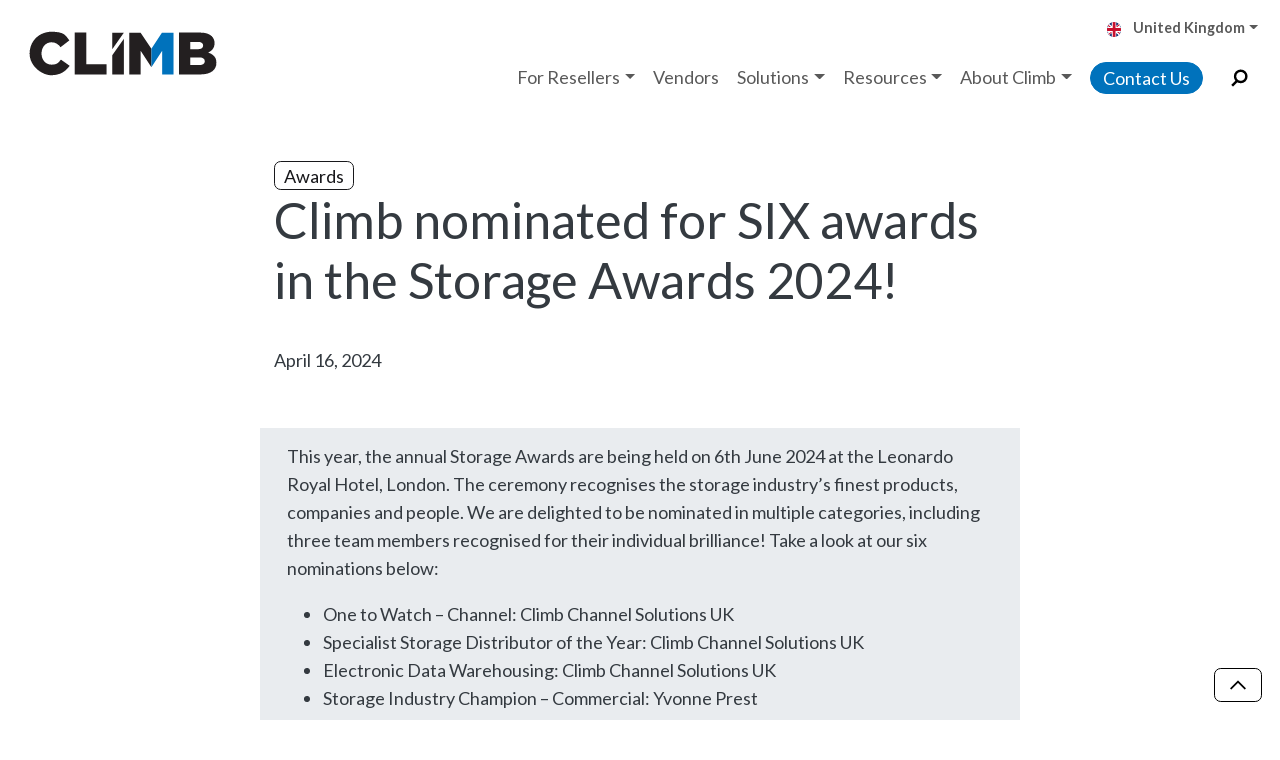

--- FILE ---
content_type: text/html; charset=UTF-8
request_url: https://www.climbcs.com/uk/news/climb-nominated-for-six-awards-in-the-storage-awards-2024/
body_size: 24770
content:
<!DOCTYPE html>
<!--[if lt IE 7]>
<html class="no-js lt-ie9 lt-ie8 lt-ie7" lang="en-GB"> <![endif]-->
<!--[if IE 7]>
<html class="no-js lt-ie9 lt-ie8" lang="en-GB"> <![endif]-->
<!--[if IE 8]>
<html class="no-js lt-ie9" lang="en-GB"> <![endif]-->
<!--[if gt IE 8]><!-->
<!--[if lt IE 10]>
<html class="no-js ie-9" lang="en-GB"><![endif]-->
<html class="no-js" lang="en-GB">
<!--<![endif]-->

<head>
    <!-- Start cookieyes banner --> <script id="cookieyes" type="text/javascript" src="https://cdn-cookieyes.com/client_data/acd0923ac6ffee7ff8c30d21/script.js"></script> <!-- End cookieyes banner -->
    <meta charset="utf-8">
    <meta name="viewport" content="width=device-width, initial-scale=1, shrink-to-fit=no">
    <meta http-equiv="X-UA-Compatible" content="IE=edge">
    <meta name="format-detection" content="telephone=no">
    <meta name="IE_RM_OFF" content="true">
    <meta name="msvalidate.01" content="D522D6488830B97421B47BBA3CB2AEFA">    <title>Climb nominated for SIX awards in the Storage Awards 2024! - Climb Channel Solutions UK</title>

    <link rel="apple-touch-icon" sizes="180x180" href="/apple-touch-icon.png">
    <link rel="icon" type="image/png" sizes="32x32" href="/favicon-32x32.png">
    <link rel="icon" type="image/png" sizes="16x16" href="/favicon-16x16.png">
    <link rel="manifest" href="/site.webmanifest">

    <meta name='robots' content='index, follow, max-image-preview:large, max-snippet:-1, max-video-preview:-1' />
	<style>img:is([sizes="auto" i], [sizes^="auto," i]) { contain-intrinsic-size: 3000px 1500px }</style>
	
	<!-- This site is optimized with the Yoast SEO plugin v26.7 - https://yoast.com/wordpress/plugins/seo/ -->
	<link rel="canonical" href="https://www.climbcs.com/uk/news/climb-nominated-for-six-awards-in-the-storage-awards-2024/" />
	<meta property="og:locale" content="en_US" />
	<meta property="og:type" content="article" />
	<meta property="og:title" content="Climb nominated for SIX awards in the Storage Awards 2024! - Climb Channel Solutions UK" />
	<meta property="og:description" content="This year, the annual Storage Awards are being held on 6th June 2024 at the Leonardo Royal Hotel, London. The..." />
	<meta property="og:url" content="https://www.climbcs.com/uk/news/climb-nominated-for-six-awards-in-the-storage-awards-2024/" />
	<meta property="og:site_name" content="Climb Channel Solutions UK" />
	<meta property="article:published_time" content="2024-04-16T15:54:49+00:00" />
	<meta property="article:modified_time" content="2025-10-02T14:21:35+00:00" />
	<meta property="og:image" content="https://www.climbcs.com/uk/wp-content/uploads/sites/4/2024/04/1712673668543.jpg" />
	<meta property="og:image:width" content="1200" />
	<meta property="og:image:height" content="630" />
	<meta property="og:image:type" content="image/jpeg" />
	<meta name="author" content="Kyle King" />
	<meta name="twitter:card" content="summary_large_image" />
	<meta name="twitter:creator" content="@climbcs_uk" />
	<meta name="twitter:site" content="@climbcs_uk" />
	<script type="application/ld+json" class="yoast-schema-graph">{"@context":"https://schema.org","@graph":[{"@type":"Article","@id":"https://www.climbcs.com/uk/news/climb-nominated-for-six-awards-in-the-storage-awards-2024/#article","isPartOf":{"@id":"https://www.climbcs.com/uk/news/climb-nominated-for-six-awards-in-the-storage-awards-2024/"},"author":{"name":"Kyle King","@id":"https://www.climbcs.com/uk/#/schema/person/a31a1c81ea24e3ff2bca29c1009971df"},"headline":"Climb nominated for SIX awards in the Storage Awards 2024!","datePublished":"2024-04-16T15:54:49+00:00","dateModified":"2025-10-02T14:21:35+00:00","mainEntityOfPage":{"@id":"https://www.climbcs.com/uk/news/climb-nominated-for-six-awards-in-the-storage-awards-2024/"},"wordCount":172,"publisher":{"@id":"https://www.climbcs.com/uk/#organization"},"image":{"@id":"https://www.climbcs.com/uk/news/climb-nominated-for-six-awards-in-the-storage-awards-2024/#primaryimage"},"thumbnailUrl":"https://www.climbcs.com/uk/wp-content/uploads/sites/4/2024/04/1712673668543.jpg","articleSection":["Awards","News"],"inLanguage":"en-US"},{"@type":"WebPage","@id":"https://www.climbcs.com/uk/news/climb-nominated-for-six-awards-in-the-storage-awards-2024/","url":"https://www.climbcs.com/uk/news/climb-nominated-for-six-awards-in-the-storage-awards-2024/","name":"Climb nominated for SIX awards in the Storage Awards 2024! - Climb Channel Solutions UK","isPartOf":{"@id":"https://www.climbcs.com/uk/#website"},"primaryImageOfPage":{"@id":"https://www.climbcs.com/uk/news/climb-nominated-for-six-awards-in-the-storage-awards-2024/#primaryimage"},"image":{"@id":"https://www.climbcs.com/uk/news/climb-nominated-for-six-awards-in-the-storage-awards-2024/#primaryimage"},"thumbnailUrl":"https://www.climbcs.com/uk/wp-content/uploads/sites/4/2024/04/1712673668543.jpg","datePublished":"2024-04-16T15:54:49+00:00","dateModified":"2025-10-02T14:21:35+00:00","breadcrumb":{"@id":"https://www.climbcs.com/uk/news/climb-nominated-for-six-awards-in-the-storage-awards-2024/#breadcrumb"},"inLanguage":"en-US","potentialAction":[{"@type":"ReadAction","target":["https://www.climbcs.com/uk/news/climb-nominated-for-six-awards-in-the-storage-awards-2024/"]}]},{"@type":"ImageObject","inLanguage":"en-US","@id":"https://www.climbcs.com/uk/news/climb-nominated-for-six-awards-in-the-storage-awards-2024/#primaryimage","url":"https://www.climbcs.com/uk/wp-content/uploads/sites/4/2024/04/1712673668543.jpg","contentUrl":"https://www.climbcs.com/uk/wp-content/uploads/sites/4/2024/04/1712673668543.jpg","width":1200,"height":630},{"@type":"BreadcrumbList","@id":"https://www.climbcs.com/uk/news/climb-nominated-for-six-awards-in-the-storage-awards-2024/#breadcrumb","itemListElement":[{"@type":"ListItem","position":1,"name":"Home","item":"https://www.climbcs.com/uk/"},{"@type":"ListItem","position":2,"name":"Resources","item":"https://www.climbcs.com/uk/resources/"},{"@type":"ListItem","position":3,"name":"Climb nominated for SIX awards in the Storage Awards 2024!"}]},{"@type":"WebSite","@id":"https://www.climbcs.com/uk/#website","url":"https://www.climbcs.com/uk/","name":"Climb Channel Solutions UK","description":"","publisher":{"@id":"https://www.climbcs.com/uk/#organization"},"potentialAction":[{"@type":"SearchAction","target":{"@type":"EntryPoint","urlTemplate":"https://www.climbcs.com/uk/?s={search_term_string}"},"query-input":{"@type":"PropertyValueSpecification","valueRequired":true,"valueName":"search_term_string"}}],"inLanguage":"en-US"},{"@type":"Organization","@id":"https://www.climbcs.com/uk/#organization","name":"Climb Channel Solutions UK","url":"https://www.climbcs.com/uk/","logo":{"@type":"ImageObject","inLanguage":"en-US","@id":"https://www.climbcs.com/uk/#/schema/logo/image/","url":"https://www.climbcs.com/uk/wp-content/uploads/sites/4/svg/Climb-CS-colour-for-light-background.svg","contentUrl":"https://www.climbcs.com/uk/wp-content/uploads/sites/4/svg/Climb-CS-colour-for-light-background.svg","width":1024,"height":325,"caption":"Climb Channel Solutions UK"},"image":{"@id":"https://www.climbcs.com/uk/#/schema/logo/image/"},"sameAs":["https://x.com/climbcs_uk"]},{"@type":"Person","@id":"https://www.climbcs.com/uk/#/schema/person/a31a1c81ea24e3ff2bca29c1009971df","name":"Kyle King","image":{"@type":"ImageObject","inLanguage":"en-US","@id":"https://www.climbcs.com/uk/#/schema/person/image/","url":"https://secure.gravatar.com/avatar/c78eee44034d545378a20bc0528ba914af02e4278b6ac9c0dd4058329ec27794?s=96&d=mm&r=g","contentUrl":"https://secure.gravatar.com/avatar/c78eee44034d545378a20bc0528ba914af02e4278b6ac9c0dd4058329ec27794?s=96&d=mm&r=g","caption":"Kyle King"},"url":"https://www.climbcs.com/uk/news/author/kyle/"}]}</script>
	<!-- / Yoast SEO plugin. -->


<link rel='dns-prefetch' href='//cgtforms.com' />
<link rel='dns-prefetch' href='//fonts.googleapis.com' />
<link rel='dns-prefetch' href='//cdnjs.cloudflare.com' />
<link rel='dns-prefetch' href='//www.googletagmanager.com' />
<link rel='dns-prefetch' href='//www.google-analytics.com' />
<link rel='dns-prefetch' href='//connect.facebook.net' />
<link rel='dns-prefetch' href='//static.hotjar.com' />
<link rel='dns-prefetch' href='//script.hotjar.com' />
<link rel='dns-prefetch' href='//js.hsforms.net' />
<link rel='dns-prefetch' href='//forms.hsforms.net' />
<link rel='dns-prefetch' href='//track.hsforms.net' />
<link rel='dns-prefetch' href='//geoip.cookieyes.com' />
<link rel='dns-prefetch' href='//api.formhq.net' />
<link rel='dns-prefetch' href='//px.ads.linkedin.com' />
<link rel='stylesheet' id='wmx-base-styles-css' href='https://www.climbcs.com/uk/wp-content/themes/wmx-prime/dist/css/app.min.css?v=1761591289' type='text/css' media='all' />
<link rel='stylesheet' id='wmx-wp-css' href='https://www.climbcs.com/uk/wp-content/themes/wmx-prime/dist/css/wp.min.css?v=1761591170' type='text/css' media='all' />
<link rel='stylesheet' id='wmx-bs-css' href='https://www.climbcs.com/uk/wp-content/themes/wmx-prime/dist/css/bs.min.css?v=1761591170' type='text/css' media='all' />
<link rel='stylesheet' id='wmx-frontend-css' href='https://www.climbcs.com/uk/wp-content/themes/wmx-prime/dist/css/frontend.min.css?v=1761591170' type='text/css' media='all' />
<link rel='stylesheet' id='wmx-google-fonts-css' href='https://fonts.googleapis.com/css2?family=Lato:ital,wght@0,400;0,700;1,400;1,700&#038;family=Work+Sans:ital,wght@0,400;0,700;1,400&#038;display=swap' type='text/css' media='all' />
<link rel='stylesheet' id='wmx-fontawesome-css' href='https://cdnjs.cloudflare.com/ajax/libs/font-awesome/6.5.1/css/all.min.css' type='text/css' media='all' />
<link rel='stylesheet' id='wmx-fontawesome-regular-css' href='https://cdnjs.cloudflare.com/ajax/libs/font-awesome/6.5.1/css/regular.min.css' type='text/css' media='all' />
<link rel='stylesheet' id='wmx-modals-css' href='https://www.climbcs.com/uk/wp-content/plugins/wmx-modals/public/dist/css/wmx-modals-public.min.css?ver=2.0.10' type='text/css' media='all' />
<link rel='stylesheet' id='wp-block-paragraph-css' href='https://www.climbcs.com/uk/wp-includes/blocks/paragraph/style.min.css?ver=6.8.3' type='text/css' media='all' />
<script type="text/javascript" src="//cdnjs.cloudflare.com/ajax/libs/jquery/3.6.1/jquery.min.js" id="jquery-js"></script>
<script type="text/javascript" id="wmx-modals-js-extra">
/* <![CDATA[ */
var wmxModals = {"siteUrl":"https:\/\/www.climbcs.com\/uk","postType":"post"};
/* ]]> */
</script>
<script type="text/javascript" src="https://www.climbcs.com/uk/wp-content/plugins/wmx-modals/public/dist/js/wmx-modals-public.min.js?ver=2.0.10" id="wmx-modals-js"></script>
<script type="text/javascript" src="https://www.climbcs.com/uk/wp-content/themes/wmx-prime/dist/js/bootstrap.min.js?v=1748534024" id="wmx-bootstrap-js"></script>
<script type="text/javascript" id="wmx-main-scripts-js-extra">
/* <![CDATA[ */
var app_localized = {"themePath":"https:\/\/www.climbcs.com\/uk\/wp-content\/themes\/wmx-prime","ajax_url":"https:\/\/www.climbcs.com\/uk\/wp-admin\/admin-ajax.php","check":"543b5b844a","namespace":"wmx"};
/* ]]> */
</script>
<script type="text/javascript" src="https://www.climbcs.com/uk/wp-content/themes/wmx-prime/dist/js/app.min.js?v=1748534024" id="wmx-main-scripts-js"></script>
<link rel="https://api.w.org/" href="https://www.climbcs.com/uk/wp-json/" /><link rel="alternate" title="JSON" type="application/json" href="https://www.climbcs.com/uk/wp-json/wp/v2/posts/5573" /><link rel="alternate" title="oEmbed (JSON)" type="application/json+oembed" href="https://www.climbcs.com/uk/wp-json/oembed/1.0/embed?url=https%3A%2F%2Fwww.climbcs.com%2Fuk%2Fnews%2Fclimb-nominated-for-six-awards-in-the-storage-awards-2024%2F" />
<link rel="alternate" title="oEmbed (XML)" type="text/xml+oembed" href="https://www.climbcs.com/uk/wp-json/oembed/1.0/embed?url=https%3A%2F%2Fwww.climbcs.com%2Fuk%2Fnews%2Fclimb-nominated-for-six-awards-in-the-storage-awards-2024%2F&#038;format=xml" />
<link rel="preconnect" href="https://fonts.googleapis.com"><link rel="preconnect" href="https://fonts.gstatic.com" crossorigin />        <script>
            // GTM DataLayer Definition
            dataLayer = [{"content_groupings":{"content_type":"Resources"}}];
        </script>
        <!-- Google Tag Manager -->
        <script>(function (w, d, s, l, i) {
                w[l] = w[l] || [];
                w[l].push({
                    'gtm.start':
                        new Date().getTime(), event: 'gtm.js'
                });
                var f = d.getElementsByTagName(s)[0],
                    j = d.createElement(s), dl = l != 'dataLayer' ? '&l=' + l : '';
                j.async = true;
                j.src =
                    'https://www.googletagmanager.com/gtm.js?id=' + i + dl;
                f.parentNode.insertBefore(j, f);
            })(window, document, 'script', 'dataLayer', 'GTM-PSV9Z5HK');</script>
        <!-- End Google Tag Manager --><script type="application/ld+json">{"@context":"https:\/\/schema.org","@type":"BlogPosting","headline":"Climb nominated for SIX awards in the Storage Awards 2024!","datePublished":"2024-04-16","dateModified":"2025-10-02","author":{"@type":"Person","name":"Default User"},"publisher":{"@type":"Organization","name":"Climb Channel Solutions UK","logo":{"@type":"ImageObject","url":"https:\/\/www.climbcs.com\/uk\/wp-content\/themes\/wmx-prime\/dist\/img\/logo.svg","width":200,"height":82}},"mainEntityOfPage":{"@type":"WebPage","@id":"https:\/\/www.climbcs.com\/uk\/news\/climb-nominated-for-six-awards-in-the-storage-awards-2024\/"},"image":{"@type":"ImageObject"}}</script>    <!--[if lte IE 8]>
    <script charset="utf-8" type="text/javascript" src="//js.hsforms.net/forms/v2-legacy.js"></script>
    <![endif]-->
</head>
<body data-bs-theme="light" class="wp-singular post-template-default single single-post postid-5573 single-format-standard wp-theme-wmx-prime geoip-country-us geoip-continent-na sticky-nav">
<a tabindex="1" href="#skipNav" class="z-9999 visually-hidden-focusable px-3 py-2 btn btn-primary position-absolute">Skip Navigation</a>
<header id="header" class="position-sticky top-0">
                <div class="nav-wrapper">
            <nav id="navbar" aria-label="Main Navigation" class="navbar navbar-expand-lg p-0">
                <div class="nav-wrapper container-fluid d-flex flex-nowrap align-items-center align-items-md-stretch justify-content-between">
                    <a href="https://www.climbcs.com/uk" class="navbar-brand d-flex align-items-center ps-2" aria-label="Navigate to home.">
                        <img width="199" height="81" src="https://www.climbcs.com/uk/wp-content/uploads/sites/4/svg/Climb-color-for-light-background.svg" class="img-fluid" alt="" style="max-height: 81px" decoding="async" />                    </a>
                    <div class="ms-md-auto d-flex flex-fill align-items-center justify-content-end pb-2">

                        <!--BEGIN MOBILE CTA NAV-->
                        <nav class="top navbar me-4 d-block d-lg-none" aria-label="Toolbar Navigation">
                            <div class="row">
                                <div class="col-12" id="topNavDropdown">
                                                                    </div>
                            </div>
                        </nav>
                        <!--END MOBILE CTA NAV-->

                        <button id="hamburger" class="navbar-toggler position-relative shadow-none" type="button" data-bs-toggle="offcanvas" data-bs-target="#navbarOffcanvas" aria-label="Navigation Menu" aria-controls="navbarOffcanvas">
                            <span class="cheese visually-hidden">Menu</span>
                            <span class="meat"></span>
                        </button>
                        <div class="d-none d-lg-block">
                            <div class="d-flex justify-content-end small">
                                <!--BEGIN UTILITY NAV-->
                                <nav class="top navbar" aria-label="Toolbar Navigation">
                                    <div class="row">
                                        <div class="col-12" id="topNavDropdown">
                                            <ul id="utility-lg" class="navbar-nav" itemscope itemtype="http://www.schema.org/SiteNavigationElement"><li  id="menu-item-1089" class="nav-location menu-item menu-item-type-custom menu-item-object-custom menu-item-has-children menu-item-1089 nav-item dropdown" depth="0"><a href="#" data-bs-toggle="dropdown" role="button" aria-expanded="false" aria-haspopup="dialog" class="dropdown-toggle nav-link" id="menu-parent-1089" itemprop="url"><span itemprop="name">Location</span></a>
<div class='dropdown-menu'><ul class="sub-menu container 0">
	<li  id="menu-item-1090" class="menu-item menu-item-type-custom menu-item-object-custom menu-item-1090 nav-item" depth="1"><a depth="1" itemprop="url" href="/" class="dropdown-item"><span itemprop="name"><svg class="icon" preserveAspectRatio="xMidYMid slice" xmlns="http://www.w3.org/2000/svg" id="flag-icons-us" viewBox="0 0 640 480">   <path fill="#bd3d44" d="M0 0h640v480H0"/>   <path stroke="#fff" stroke-width="37" d="M0 55.3h640M0 129h640M0 203h640M0 277h640M0 351h640M0 425h640"/>   <path fill="#192f5d" d="M0 0h364.8v258.5H0"/>   <marker id="us-a" markerHeight="30" markerWidth="30">     <path fill="#fff" d="m14 0 9 27L0 10h28L5 27z"/>   </marker>   <path fill="none" marker-mid="url(#us-a)" d="m0 0 16 11h61 61 61 61 60L47 37h61 61 60 61L16 63h61 61 61 61 60L47 89h61 61 60 61L16 115h61 61 61 61 60L47 141h61 61 60 61L16 166h61 61 61 61 60L47 192h61 61 60 61L16 218h61 61 61 61 60z"/> </svg> United States</span></a></li>
	<li  id="menu-item-1091" class="menu-item menu-item-type-custom menu-item-object-custom menu-item-home menu-item-1091 nav-item" depth="1"><a depth="1" itemprop="url" href="https://www.climbcs.com/uk/" class="dropdown-item"><span itemprop="name"><svg class="icon" preserveAspectRatio="xMidYMid slice" xmlns="http://www.w3.org/2000/svg" id="flag-icons-gb" viewBox="0 0 640 480">   <path fill="#012169" d="M0 0h640v480H0z"/>   <path fill="#FFF" d="m75 0 244 181L562 0h78v62L400 241l240 178v61h-80L320 301 81 480H0v-60l239-178L0 64V0z"/>   <path fill="#C8102E" d="m424 281 216 159v40L369 281zm-184 20 6 35L54 480H0zM640 0v3L391 191l2-44L590 0zM0 0l239 176h-60L0 42z"/>   <path fill="#FFF" d="M241 0v480h160V0zM0 160v160h640V160z"/>   <path fill="#C8102E" d="M0 193v96h640v-96zM273 0v480h96V0z"/> </svg> United Kingdom</span></a></li>
	<li  id="menu-item-1093" class="menu-item menu-item-type-custom menu-item-object-custom menu-item-1093 nav-item" depth="1"><a depth="1" itemprop="url" href="https://www.climbcs.com/ca/" class="dropdown-item"><span itemprop="name"><svg class="icon" preserveAspectRatio="xMidYMid slice" xmlns="http://www.w3.org/2000/svg" id="flag-icons-ca" viewBox="0 0 640 480">   <path fill="#fff" d="M150.1 0h339.7v480H150z"/>   <path fill="#d52b1e" d="M-19.7 0h169.8v480H-19.7zm509.5 0h169.8v480H489.9zM201 232l-13.3 4.4 61.4 54c4.7 13.7-1.6 17.8-5.6 25l66.6-8.4-1.6 67 13.9-.3-3.1-66.6 66.7 8c-4.1-8.7-7.8-13.3-4-27.2l61.3-51-10.7-4c-8.8-6.8 3.8-32.6 5.6-48.9 0 0-35.7 12.3-38 5.8l-9.2-17.5-32.6 35.8c-3.5.9-5-.5-5.9-3.5l15-74.8-23.8 13.4c-2 .9-4 .1-5.2-2.2l-23-46-23.6 47.8c-1.8 1.7-3.6 1.9-5 .7L264 130.8l13.7 74.1c-1.1 3-3.7 3.8-6.7 2.2l-31.2-35.3c-4 6.5-6.8 17.1-12.2 19.5-5.4 2.3-23.5-4.5-35.6-7 4.2 14.8 17 39.6 9 47.7"/> </svg> Canada</span></a></li>
	<li  id="menu-item-1094" class="menu-item menu-item-type-custom menu-item-object-custom menu-item-1094 nav-item" depth="1"><a depth="1" itemprop="url" href="https://www.climbcs.com/eu/" class="dropdown-item"><span itemprop="name"><svg class="icon" preserveAspectRatio="xMidYMid slice" xmlns="http://www.w3.org/2000/svg" xmlns:xlink="http://www.w3.org/1999/xlink" id="flag-icons-eu" viewBox="0 0 640 480">   <defs>     <g id="eu-d">       <g id="eu-b">         <path id="eu-a" d="m0-1-.3 1 .5.1z"/>         <use xlink:href="#eu-a" transform="scale(-1 1)"/>       </g>       <g id="eu-c">         <use xlink:href="#eu-b" transform="rotate(72)"/>         <use xlink:href="#eu-b" transform="rotate(144)"/>       </g>       <use xlink:href="#eu-c" transform="scale(-1 1)"/>     </g>   </defs>   <path fill="#039" d="M0 0h640v480H0z"/>   <g fill="#fc0" transform="translate(320 242.3)scale(23.7037)">     <use xlink:href="#eu-d" width="100%" height="100%" y="-6"/>     <use xlink:href="#eu-d" width="100%" height="100%" y="6"/>     <g id="eu-e">       <use xlink:href="#eu-d" width="100%" height="100%" x="-6"/>       <use xlink:href="#eu-d" width="100%" height="100%" transform="rotate(-144 -2.3 -2.1)"/>       <use xlink:href="#eu-d" width="100%" height="100%" transform="rotate(144 -2.1 -2.3)"/>       <use xlink:href="#eu-d" width="100%" height="100%" transform="rotate(72 -4.7 -2)"/>       <use xlink:href="#eu-d" width="100%" height="100%" transform="rotate(72 -5 .5)"/>     </g>     <use xlink:href="#eu-e" width="100%" height="100%" transform="scale(-1 1)"/>   </g> </svg> Europe</span></a></li>
	<li  id="menu-item-8773" class="menu-item menu-item-type-custom menu-item-object-custom menu-item-8773 nav-item" depth="1"><a depth="1" itemprop="url" href="https://www.climbcs.com/ie/" class="dropdown-item"><span itemprop="name"><svg class="icon" preserveAspectRatio="xMidYMid slice" xmlns="http://www.w3.org/2000/svg" id="flag-icons-ie" viewBox="0 0 640 480">   <g fill-rule="evenodd" stroke-width="1pt">     <path fill="#fff" d="M0 0h640v480H0z"/>     <path fill="#009A49" d="M0 0h213.3v480H0z"/>     <path fill="#FF7900" d="M426.7 0H640v480H426.7z"/>   </g> </svg> Ireland</span></a></li>
	<li  id="menu-item-13973" class="menu-item menu-item-type-custom menu-item-object-custom menu-item-13973 nav-item" depth="1"><a depth="1" itemprop="url" href="https://www.climbcs.com/de/" class="dropdown-item"><span itemprop="name"><svg class="icon" xmlns="http://www.w3.org/2000/svg" id="flag-icons-de" viewBox="0 0 640 480">   <path fill="#fc0" d="M0 320h640v160H0z"/>   <path fill="#000001" d="M0 0h640v160H0z"/>   <path fill="red" d="M0 160h640v160H0z"/> </svg> Germany</span></a></li>
</ul></div>
</li>
</ul>                                        </div>
                                    </div>
                                </nav>
                                <!--END UTILITY NAV-->
                                <button class="d-none d-md-block d-lg-none search-btn btn px-3 ms-2" data-bs-toggle="modal" data-bs-target="#searchModal" aria-label="Click to open search window">
                                    <svg xmlns="http://www.w3.org/2000/svg" width="17" height="18" viewBox="0 0 21 22" fill="none">
                                        <defs><title id="search-icon-title-2">Toggle search form visibility</title></defs>
                                        <circle cx="12" cy="9" r="7" stroke="currentColor" stroke-width="3"/>
                                        <path d="M7 15L2.5 19.5" stroke="currentColor" stroke-width="3" stroke-linecap="square"/>
                                    </svg>
                                </button>
                            </div>
                            <div class="d-flex">
                                <!--BEGIN MAIN NAV-->
                                <div class="d-flex align-items-stretch">
                                    <ul id="main-menu-lg" class="navbar-nav me-lg-0" itemscope itemtype="http://www.schema.org/SiteNavigationElement"><li  id="menu-item-1085" class="menu-item menu-item-type-post_type menu-item-object-page menu-item-has-children menu-item-1085 nav-item dropdown" depth="0"><a href="https://www.climbcs.com/uk/resellers/" data-bs-toggle="dropdown" role="button" aria-expanded="false" aria-haspopup="dialog" class="dropdown-toggle nav-link" id="menu-parent-1085" itemprop="url"><span itemprop="name">For Resellers</span></a>
<div class='dropdown-menu'><ul class="sub-menu container 0">
	<li  id="menu-item-4603" class="menu-item menu-item-type-custom menu-item-object-custom menu-item-4603 nav-item" depth="1"><a depth="1" itemprop="url" href="https://www.climbcs.com/uk/resellers/" class="dropdown-item"><span itemprop="name">What we offer</span></a></li>
	<li  id="menu-item-12002" class="menu-item menu-item-type-post_type menu-item-object-page menu-item-12002 nav-item" depth="1"><a depth="1" itemprop="url" href="https://www.climbcs.com/uk/the-skyward-project/" class="dropdown-item"><span itemprop="name">The Skyward Project: Climb&#8217;s AI Partner Program</span></a></li>
	<li  id="menu-item-11440" class="menu-item menu-item-type-post_type menu-item-object-page menu-item-11440 nav-item" depth="1"><a depth="1" itemprop="url" href="https://www.climbcs.com/uk/climb-ai-academy-uk/" class="dropdown-item"><span itemprop="name">Climb AI Academy</span></a></li>
	<li  id="menu-item-12001" class="menu-item menu-item-type-post_type menu-item-object-page menu-item-12001 nav-item" depth="1"><a depth="1" itemprop="url" href="https://www.climbcs.com/uk/climb-ai-business-user-group/" class="dropdown-item"><span itemprop="name">Climb AI Business User Group</span></a></li>
	<li  id="menu-item-7386" class="menu-item menu-item-type-post_type menu-item-object-page menu-item-7386 nav-item" depth="1"><a depth="1" itemprop="url" href="https://www.climbcs.com/uk/are-your-customers-ready-for-dora/" class="dropdown-item"><span itemprop="name">Navigating DORA</span></a></li>
	<li  id="menu-item-12907" class="menu-item menu-item-type-post_type menu-item-object-page menu-item-12907 nav-item" depth="1"><a depth="1" itemprop="url" href="https://www.climbcs.com/uk/why-climb-for-your-indirect-microsoft-business/" class="dropdown-item"><span itemprop="name">Microsoft Reseller Partner Programme</span></a></li>
	<li  id="menu-item-4209" class="menu-item menu-item-type-post_type menu-item-object-page menu-item-4209 nav-item" depth="1"><a depth="1" itemprop="url" href="https://www.climbcs.com/uk/resellers/technical-services/" class="dropdown-item"><span itemprop="name">Technical Services</span></a></li>
	<li  id="menu-item-4210" class="menu-item menu-item-type-custom menu-item-object-custom menu-item-4210 nav-item" depth="1"><a depth="1" itemprop="url" href="https://eur.climbexpedition.cloud/" class="dropdown-item"><span itemprop="name">Climb Expedition Store</span></a></li>
</ul></div>
</li>
<li  id="menu-item-1626" class="menu-item menu-item-type-custom menu-item-object-custom menu-item-1626 nav-item" depth="0"><a itemprop="url" href="https://www.climbcs.com/uk/vendors/" class="nav-link"><span itemprop="name">Vendors</span></a></li>
<li  id="menu-item-1625" class="menu-item menu-item-type-post_type menu-item-object-page menu-item-has-children menu-item-1625 nav-item dropdown" depth="0"><a href="https://www.climbcs.com/uk/solutions/" data-bs-toggle="dropdown" role="button" aria-expanded="false" aria-haspopup="dialog" class="dropdown-toggle nav-link" id="menu-parent-1625" itemprop="url"><span itemprop="name">Solutions</span></a>
<div class='dropdown-menu'><ul class="sub-menu container 0">
	<li  id="menu-item-10259" class="menu-item menu-item-type-post_type menu-item-object-page menu-item-10259 nav-item" depth="1"><a depth="1" itemprop="url" href="https://www.climbcs.com/uk/artificial-intelligence/" class="dropdown-item"><span itemprop="name">Artificial Intelligence</span></a></li>
	<li  id="menu-item-10258" class="menu-item menu-item-type-post_type menu-item-object-page menu-item-10258 nav-item" depth="1"><a depth="1" itemprop="url" href="https://www.climbcs.com/uk/data-management-and-storage/" class="dropdown-item"><span itemprop="name">Data Management &#038; Storage</span></a></li>
	<li  id="menu-item-10262" class="menu-item menu-item-type-post_type menu-item-object-page menu-item-10262 nav-item" depth="1"><a depth="1" itemprop="url" href="https://www.climbcs.com/uk/cybersecurity/" class="dropdown-item"><span itemprop="name">Cybersecurity</span></a></li>
	<li  id="menu-item-10266" class="menu-item menu-item-type-post_type menu-item-object-page menu-item-10266 nav-item" depth="1"><a depth="1" itemprop="url" href="https://www.climbcs.com/uk/software-and-lifecycle/" class="dropdown-item"><span itemprop="name">Software &#038; Lifecycle</span></a></li>
	<li  id="menu-item-10269" class="menu-item menu-item-type-post_type menu-item-object-page menu-item-10269 nav-item" depth="1"><a depth="1" itemprop="url" href="https://www.climbcs.com/uk/modern-workplace/" class="dropdown-item"><span itemprop="name">Modern Workplace</span></a></li>
	<li  id="menu-item-10270" class="menu-item menu-item-type-post_type menu-item-object-page menu-item-10270 nav-item" depth="1"><a depth="1" itemprop="url" href="https://www.climbcs.com/uk/cloud/" class="dropdown-item"><span itemprop="name">Cloud</span></a></li>
</ul></div>
</li>
<li  id="menu-item-1084" class="menu-item menu-item-type-post_type menu-item-object-page current_page_parent menu-item-has-children menu-item-1084 nav-item dropdown" depth="0"><a href="https://www.climbcs.com/uk/resources/" data-bs-toggle="dropdown" role="button" aria-expanded="false" aria-haspopup="dialog" class="dropdown-toggle nav-link" id="menu-parent-1084" itemprop="url"><span itemprop="name">Resources</span></a>
<div class='dropdown-menu'><ul class="sub-menu container 0">
	<li  id="menu-item-4415" class="menu-item menu-item-type-taxonomy menu-item-object-category current-post-ancestor current-menu-parent current-post-parent menu-item-4415 nav-item active" depth="1"><a depth="1" itemprop="url" href="https://www.climbcs.com/uk/news/category/news/" class="dropdown-item"><span itemprop="name">News</span></a></li>
	<li  id="menu-item-13466" class="menu-item menu-item-type-custom menu-item-object-custom menu-item-13466 nav-item" depth="1"><a depth="1" itemprop="url" href="https://www.climbcs.com/uk/resources/?category=34&#038;resource_type=38" class="dropdown-item"><span itemprop="name">Events</span></a></li>
	<li  id="menu-item-9240" class="menu-item menu-item-type-post_type menu-item-object-page current_page_parent menu-item-9240 nav-item" depth="1"><a depth="1" itemprop="url" href="https://www.climbcs.com/uk/resources/" class="dropdown-item"><span itemprop="name">Blog</span></a></li>
</ul></div>
</li>
<li  id="menu-item-1083" class="menu-item menu-item-type-post_type menu-item-object-page menu-item-has-children menu-item-1083 nav-item dropdown" depth="0"><a href="https://www.climbcs.com/uk/?page_id=1024" data-bs-toggle="dropdown" role="button" aria-expanded="false" aria-haspopup="dialog" class="dropdown-toggle nav-link" id="menu-parent-1083" itemprop="url"><span itemprop="name">About Climb</span></a>
<div class='dropdown-menu'><ul class="sub-menu container 0">
	<li  id="menu-item-14699" class="menu-item menu-item-type-post_type menu-item-object-page menu-item-14699 nav-item" depth="1"><a depth="1" itemprop="url" href="https://www.climbcs.com/uk/about-us/" class="dropdown-item"><span itemprop="name">About Us</span></a></li>
	<li  id="menu-item-3499" class="menu-item menu-item-type-post_type menu-item-object-page menu-item-3499 nav-item" depth="1"><a depth="1" itemprop="url" href="https://www.climbcs.com/uk/about-climb-1/meet-the-team/" class="dropdown-item"><span itemprop="name">Meet the Team</span></a></li>
	<li  id="menu-item-11343" class="menu-item menu-item-type-post_type menu-item-object-page menu-item-11343 nav-item" depth="1"><a depth="1" itemprop="url" href="https://www.climbcs.com/uk/marketing-services/" class="dropdown-item"><span itemprop="name">Marketing Services</span></a></li>
	<li  id="menu-item-4133" class="menu-item menu-item-type-custom menu-item-object-custom menu-item-4133 nav-item" depth="1"><a depth="1" itemprop="url" href="https://teamclimb.climbgs.com/departments/climb-channel-solutions-uk-emea" class="dropdown-item"><span itemprop="name">Careers</span></a></li>
</ul></div>
</li>
<li  id="menu-item-3506" class="btn btn-primary m-4 m-md-0 ms-md-2 menu-item menu-item-type-post_type menu-item-object-page menu-item-3506 nav-item" depth="0"><a itemprop="url" href="https://www.climbcs.com/uk/contact-us/" class="nav-link"><span itemprop="name">Contact Us</span></a></li>
</ul>                                </div>
                                <!--END MAIN NAV-->
                                <button class="d-none d-lg-block search-btn btn px-3 ms-2" data-bs-toggle="modal" data-bs-target="#searchModal" aria-label="Click to open search window">
                                    <svg xmlns="http://www.w3.org/2000/svg" width="17" height="18" viewBox="0 0 21 22" fill="none">
                                        <defs><title id="search-icon-title-2">Toggle search form visibility</title></defs>
                                        <circle cx="12" cy="9" r="7" stroke="currentColor" stroke-width="3"/>
                                        <path d="M7 15L2.5 19.5" stroke="currentColor" stroke-width="3" stroke-linecap="square"/>
                                    </svg>
                                </button>
                            </div>
                        </div>
                    </div>
                </div>
            </nav>

            <div id="navbarOffcanvas" class="offcanvas offcanvas-start" aria-label="Main Menu">
                <div class="offcanvas-header">
                    <button type="button" class="btn-close" data-bs-dismiss="offcanvas" aria-label="Close"></button>
                </div>
                <div class="offcanvas-body">
                    <div class="d-flex flex-column">
                        <div class="">
                            <ul id="main-menu-sm" class="navbar-nav" itemscope itemtype="http://www.schema.org/SiteNavigationElement"><li  class="menu-item menu-item-type-post_type menu-item-object-page menu-item-has-children menu-item-1085 nav-item dropdown" depth="0"><a href="https://www.climbcs.com/uk/resellers/" data-bs-toggle="dropdown" role="button" aria-expanded="false" aria-haspopup="dialog" class="dropdown-toggle nav-link" id="menu-parent-1085" itemprop="url"><span itemprop="name">For Resellers</span></a>
<div class='dropdown-menu'><ul class="sub-menu container 0">
	<li  class="menu-item menu-item-type-custom menu-item-object-custom menu-item-4603 nav-item" depth="1"><a depth="1" itemprop="url" href="https://www.climbcs.com/uk/resellers/" class="dropdown-item"><span itemprop="name">What we offer</span></a></li>
	<li  class="menu-item menu-item-type-post_type menu-item-object-page menu-item-12002 nav-item" depth="1"><a depth="1" itemprop="url" href="https://www.climbcs.com/uk/the-skyward-project/" class="dropdown-item"><span itemprop="name">The Skyward Project: Climb&#8217;s AI Partner Program</span></a></li>
	<li  class="menu-item menu-item-type-post_type menu-item-object-page menu-item-11440 nav-item" depth="1"><a depth="1" itemprop="url" href="https://www.climbcs.com/uk/climb-ai-academy-uk/" class="dropdown-item"><span itemprop="name">Climb AI Academy</span></a></li>
	<li  class="menu-item menu-item-type-post_type menu-item-object-page menu-item-12001 nav-item" depth="1"><a depth="1" itemprop="url" href="https://www.climbcs.com/uk/climb-ai-business-user-group/" class="dropdown-item"><span itemprop="name">Climb AI Business User Group</span></a></li>
	<li  class="menu-item menu-item-type-post_type menu-item-object-page menu-item-7386 nav-item" depth="1"><a depth="1" itemprop="url" href="https://www.climbcs.com/uk/are-your-customers-ready-for-dora/" class="dropdown-item"><span itemprop="name">Navigating DORA</span></a></li>
	<li  class="menu-item menu-item-type-post_type menu-item-object-page menu-item-12907 nav-item" depth="1"><a depth="1" itemprop="url" href="https://www.climbcs.com/uk/why-climb-for-your-indirect-microsoft-business/" class="dropdown-item"><span itemprop="name">Microsoft Reseller Partner Programme</span></a></li>
	<li  class="menu-item menu-item-type-post_type menu-item-object-page menu-item-4209 nav-item" depth="1"><a depth="1" itemprop="url" href="https://www.climbcs.com/uk/resellers/technical-services/" class="dropdown-item"><span itemprop="name">Technical Services</span></a></li>
	<li  class="menu-item menu-item-type-custom menu-item-object-custom menu-item-4210 nav-item" depth="1"><a depth="1" itemprop="url" href="https://eur.climbexpedition.cloud/" class="dropdown-item"><span itemprop="name">Climb Expedition Store</span></a></li>
</ul></div>
</li>
<li  class="menu-item menu-item-type-custom menu-item-object-custom menu-item-1626 nav-item" depth="0"><a itemprop="url" href="https://www.climbcs.com/uk/vendors/" class="nav-link"><span itemprop="name">Vendors</span></a></li>
<li  class="menu-item menu-item-type-post_type menu-item-object-page menu-item-has-children menu-item-1625 nav-item dropdown" depth="0"><a href="https://www.climbcs.com/uk/solutions/" data-bs-toggle="dropdown" role="button" aria-expanded="false" aria-haspopup="dialog" class="dropdown-toggle nav-link" id="menu-parent-1625" itemprop="url"><span itemprop="name">Solutions</span></a>
<div class='dropdown-menu'><ul class="sub-menu container 0">
	<li  class="menu-item menu-item-type-post_type menu-item-object-page menu-item-10259 nav-item" depth="1"><a depth="1" itemprop="url" href="https://www.climbcs.com/uk/artificial-intelligence/" class="dropdown-item"><span itemprop="name">Artificial Intelligence</span></a></li>
	<li  class="menu-item menu-item-type-post_type menu-item-object-page menu-item-10258 nav-item" depth="1"><a depth="1" itemprop="url" href="https://www.climbcs.com/uk/data-management-and-storage/" class="dropdown-item"><span itemprop="name">Data Management &#038; Storage</span></a></li>
	<li  class="menu-item menu-item-type-post_type menu-item-object-page menu-item-10262 nav-item" depth="1"><a depth="1" itemprop="url" href="https://www.climbcs.com/uk/cybersecurity/" class="dropdown-item"><span itemprop="name">Cybersecurity</span></a></li>
	<li  class="menu-item menu-item-type-post_type menu-item-object-page menu-item-10266 nav-item" depth="1"><a depth="1" itemprop="url" href="https://www.climbcs.com/uk/software-and-lifecycle/" class="dropdown-item"><span itemprop="name">Software &#038; Lifecycle</span></a></li>
	<li  class="menu-item menu-item-type-post_type menu-item-object-page menu-item-10269 nav-item" depth="1"><a depth="1" itemprop="url" href="https://www.climbcs.com/uk/modern-workplace/" class="dropdown-item"><span itemprop="name">Modern Workplace</span></a></li>
	<li  class="menu-item menu-item-type-post_type menu-item-object-page menu-item-10270 nav-item" depth="1"><a depth="1" itemprop="url" href="https://www.climbcs.com/uk/cloud/" class="dropdown-item"><span itemprop="name">Cloud</span></a></li>
</ul></div>
</li>
<li  class="menu-item menu-item-type-post_type menu-item-object-page current_page_parent menu-item-has-children menu-item-1084 nav-item dropdown" depth="0"><a href="https://www.climbcs.com/uk/resources/" data-bs-toggle="dropdown" role="button" aria-expanded="false" aria-haspopup="dialog" class="dropdown-toggle nav-link" id="menu-parent-1084" itemprop="url"><span itemprop="name">Resources</span></a>
<div class='dropdown-menu'><ul class="sub-menu container 0">
	<li  class="menu-item menu-item-type-taxonomy menu-item-object-category current-post-ancestor current-menu-parent current-post-parent menu-item-4415 nav-item active" depth="1"><a depth="1" itemprop="url" href="https://www.climbcs.com/uk/news/category/news/" class="dropdown-item"><span itemprop="name">News</span></a></li>
	<li  class="menu-item menu-item-type-custom menu-item-object-custom menu-item-13466 nav-item" depth="1"><a depth="1" itemprop="url" href="https://www.climbcs.com/uk/resources/?category=34&#038;resource_type=38" class="dropdown-item"><span itemprop="name">Events</span></a></li>
	<li  class="menu-item menu-item-type-post_type menu-item-object-page current_page_parent menu-item-9240 nav-item" depth="1"><a depth="1" itemprop="url" href="https://www.climbcs.com/uk/resources/" class="dropdown-item"><span itemprop="name">Blog</span></a></li>
</ul></div>
</li>
<li  class="menu-item menu-item-type-post_type menu-item-object-page menu-item-has-children menu-item-1083 nav-item dropdown" depth="0"><a href="https://www.climbcs.com/uk/?page_id=1024" data-bs-toggle="dropdown" role="button" aria-expanded="false" aria-haspopup="dialog" class="dropdown-toggle nav-link" id="menu-parent-1083" itemprop="url"><span itemprop="name">About Climb</span></a>
<div class='dropdown-menu'><ul class="sub-menu container 0">
	<li  class="menu-item menu-item-type-post_type menu-item-object-page menu-item-14699 nav-item" depth="1"><a depth="1" itemprop="url" href="https://www.climbcs.com/uk/about-us/" class="dropdown-item"><span itemprop="name">About Us</span></a></li>
	<li  class="menu-item menu-item-type-post_type menu-item-object-page menu-item-3499 nav-item" depth="1"><a depth="1" itemprop="url" href="https://www.climbcs.com/uk/about-climb-1/meet-the-team/" class="dropdown-item"><span itemprop="name">Meet the Team</span></a></li>
	<li  class="menu-item menu-item-type-post_type menu-item-object-page menu-item-11343 nav-item" depth="1"><a depth="1" itemprop="url" href="https://www.climbcs.com/uk/marketing-services/" class="dropdown-item"><span itemprop="name">Marketing Services</span></a></li>
	<li  class="menu-item menu-item-type-custom menu-item-object-custom menu-item-4133 nav-item" depth="1"><a depth="1" itemprop="url" href="https://teamclimb.climbgs.com/departments/climb-channel-solutions-uk-emea" class="dropdown-item"><span itemprop="name">Careers</span></a></li>
</ul></div>
</li>
<li  class="btn btn-primary m-4 m-md-0 ms-md-2 menu-item menu-item-type-post_type menu-item-object-page menu-item-3506 nav-item" depth="0"><a itemprop="url" href="https://www.climbcs.com/uk/contact-us/" class="nav-link"><span itemprop="name">Contact Us</span></a></li>
</ul>                        </div>
                        <div class="">
                            <ul id="utility-sm" class="navbar-nav small" itemscope itemtype="http://www.schema.org/SiteNavigationElement"><li  class="nav-location menu-item menu-item-type-custom menu-item-object-custom menu-item-has-children menu-item-1089 nav-item dropdown" depth="0"><a href="#" data-bs-toggle="dropdown" role="button" aria-expanded="false" aria-haspopup="dialog" class="dropdown-toggle nav-link" id="menu-parent-1089" itemprop="url"><span itemprop="name">Location</span></a>
<div class='dropdown-menu'><ul class="sub-menu container 0">
	<li  class="menu-item menu-item-type-custom menu-item-object-custom menu-item-1090 nav-item" depth="1"><a depth="1" itemprop="url" href="/" class="dropdown-item"><span itemprop="name"><svg class="icon" preserveAspectRatio="xMidYMid slice" xmlns="http://www.w3.org/2000/svg" id="flag-icons-us" viewBox="0 0 640 480">   <path fill="#bd3d44" d="M0 0h640v480H0"/>   <path stroke="#fff" stroke-width="37" d="M0 55.3h640M0 129h640M0 203h640M0 277h640M0 351h640M0 425h640"/>   <path fill="#192f5d" d="M0 0h364.8v258.5H0"/>   <marker id="us-a" markerHeight="30" markerWidth="30">     <path fill="#fff" d="m14 0 9 27L0 10h28L5 27z"/>   </marker>   <path fill="none" marker-mid="url(#us-a)" d="m0 0 16 11h61 61 61 61 60L47 37h61 61 60 61L16 63h61 61 61 61 60L47 89h61 61 60 61L16 115h61 61 61 61 60L47 141h61 61 60 61L16 166h61 61 61 61 60L47 192h61 61 60 61L16 218h61 61 61 61 60z"/> </svg> United States</span></a></li>
	<li  class="menu-item menu-item-type-custom menu-item-object-custom menu-item-home menu-item-1091 nav-item" depth="1"><a depth="1" itemprop="url" href="https://www.climbcs.com/uk/" class="dropdown-item"><span itemprop="name"><svg class="icon" preserveAspectRatio="xMidYMid slice" xmlns="http://www.w3.org/2000/svg" id="flag-icons-gb" viewBox="0 0 640 480">   <path fill="#012169" d="M0 0h640v480H0z"/>   <path fill="#FFF" d="m75 0 244 181L562 0h78v62L400 241l240 178v61h-80L320 301 81 480H0v-60l239-178L0 64V0z"/>   <path fill="#C8102E" d="m424 281 216 159v40L369 281zm-184 20 6 35L54 480H0zM640 0v3L391 191l2-44L590 0zM0 0l239 176h-60L0 42z"/>   <path fill="#FFF" d="M241 0v480h160V0zM0 160v160h640V160z"/>   <path fill="#C8102E" d="M0 193v96h640v-96zM273 0v480h96V0z"/> </svg> United Kingdom</span></a></li>
	<li  class="menu-item menu-item-type-custom menu-item-object-custom menu-item-1093 nav-item" depth="1"><a depth="1" itemprop="url" href="https://www.climbcs.com/ca/" class="dropdown-item"><span itemprop="name"><svg class="icon" preserveAspectRatio="xMidYMid slice" xmlns="http://www.w3.org/2000/svg" id="flag-icons-ca" viewBox="0 0 640 480">   <path fill="#fff" d="M150.1 0h339.7v480H150z"/>   <path fill="#d52b1e" d="M-19.7 0h169.8v480H-19.7zm509.5 0h169.8v480H489.9zM201 232l-13.3 4.4 61.4 54c4.7 13.7-1.6 17.8-5.6 25l66.6-8.4-1.6 67 13.9-.3-3.1-66.6 66.7 8c-4.1-8.7-7.8-13.3-4-27.2l61.3-51-10.7-4c-8.8-6.8 3.8-32.6 5.6-48.9 0 0-35.7 12.3-38 5.8l-9.2-17.5-32.6 35.8c-3.5.9-5-.5-5.9-3.5l15-74.8-23.8 13.4c-2 .9-4 .1-5.2-2.2l-23-46-23.6 47.8c-1.8 1.7-3.6 1.9-5 .7L264 130.8l13.7 74.1c-1.1 3-3.7 3.8-6.7 2.2l-31.2-35.3c-4 6.5-6.8 17.1-12.2 19.5-5.4 2.3-23.5-4.5-35.6-7 4.2 14.8 17 39.6 9 47.7"/> </svg> Canada</span></a></li>
	<li  class="menu-item menu-item-type-custom menu-item-object-custom menu-item-1094 nav-item" depth="1"><a depth="1" itemprop="url" href="https://www.climbcs.com/eu/" class="dropdown-item"><span itemprop="name"><svg class="icon" preserveAspectRatio="xMidYMid slice" xmlns="http://www.w3.org/2000/svg" xmlns:xlink="http://www.w3.org/1999/xlink" id="flag-icons-eu" viewBox="0 0 640 480">   <defs>     <g id="eu-d">       <g id="eu-b">         <path id="eu-a" d="m0-1-.3 1 .5.1z"/>         <use xlink:href="#eu-a" transform="scale(-1 1)"/>       </g>       <g id="eu-c">         <use xlink:href="#eu-b" transform="rotate(72)"/>         <use xlink:href="#eu-b" transform="rotate(144)"/>       </g>       <use xlink:href="#eu-c" transform="scale(-1 1)"/>     </g>   </defs>   <path fill="#039" d="M0 0h640v480H0z"/>   <g fill="#fc0" transform="translate(320 242.3)scale(23.7037)">     <use xlink:href="#eu-d" width="100%" height="100%" y="-6"/>     <use xlink:href="#eu-d" width="100%" height="100%" y="6"/>     <g id="eu-e">       <use xlink:href="#eu-d" width="100%" height="100%" x="-6"/>       <use xlink:href="#eu-d" width="100%" height="100%" transform="rotate(-144 -2.3 -2.1)"/>       <use xlink:href="#eu-d" width="100%" height="100%" transform="rotate(144 -2.1 -2.3)"/>       <use xlink:href="#eu-d" width="100%" height="100%" transform="rotate(72 -4.7 -2)"/>       <use xlink:href="#eu-d" width="100%" height="100%" transform="rotate(72 -5 .5)"/>     </g>     <use xlink:href="#eu-e" width="100%" height="100%" transform="scale(-1 1)"/>   </g> </svg> Europe</span></a></li>
	<li  class="menu-item menu-item-type-custom menu-item-object-custom menu-item-8773 nav-item" depth="1"><a depth="1" itemprop="url" href="https://www.climbcs.com/ie/" class="dropdown-item"><span itemprop="name"><svg class="icon" preserveAspectRatio="xMidYMid slice" xmlns="http://www.w3.org/2000/svg" id="flag-icons-ie" viewBox="0 0 640 480">   <g fill-rule="evenodd" stroke-width="1pt">     <path fill="#fff" d="M0 0h640v480H0z"/>     <path fill="#009A49" d="M0 0h213.3v480H0z"/>     <path fill="#FF7900" d="M426.7 0H640v480H426.7z"/>   </g> </svg> Ireland</span></a></li>
	<li  class="menu-item menu-item-type-custom menu-item-object-custom menu-item-13973 nav-item" depth="1"><a depth="1" itemprop="url" href="https://www.climbcs.com/de/" class="dropdown-item"><span itemprop="name"><svg class="icon" xmlns="http://www.w3.org/2000/svg" id="flag-icons-de" viewBox="0 0 640 480">   <path fill="#fc0" d="M0 320h640v160H0z"/>   <path fill="#000001" d="M0 0h640v160H0z"/>   <path fill="red" d="M0 160h640v160H0z"/> </svg> Germany</span></a></li>
</ul></div>
</li>
</ul>
                        </div>
                        <hr/>
                        <div class="p-3">
                            <form role="search" method="get" class="search-form" action="https://www.climbcs.com/uk/">
    <div class="input-group">
        <input type="search" class="search-input form-control rounded-start-pill" name="s" value="" placeholder="Search..." aria-label="Search" aria-describedby="search-btn" required>
        <button type="submit" class="btn btn-primary rounded-end-pill" id="search-btn" aria-label="Perform search.">
            <svg xmlns="http://www.w3.org/2000/svg" width="17" height="18" viewBox="0 0 21 22" fill="none">
                <defs><title id="search-icon-title-2">Perform search.</title></defs>
                <circle cx="12" cy="9" r="7" stroke="currentColor" stroke-width="3"/>
                <path d="M7 15L2.5 19.5" stroke="currentColor" stroke-width="3" stroke-linecap="square"/>
            </svg>
        </button>
    </div>
</form>                        </div>
                    </div>
                </div>
            </div>
            <!--END MAIN NAV-->
        </div>
    </header>
<div id="skipNav" class="visually-hidden"></div>
<main id="main">
            <section class="single-article">

                <article class="type---post-single post-5573 post type-post status-publish format-standard has-post-thumbnail hentry category-awards category-news resource_type-news">

                    <div class="container">
                        <div class="row mb-5">
                                                    </div>
                        <div class="row mb-4">
                            <div class="col-12 col-lg-10 col-xl-8 m-auto">
                                <span class="d-inline-block lh-1 py-1 px-2 rounded text-secondary border border-secondary">Awards</span>                                <h1 class="post-title">Climb nominated for SIX awards in the Storage Awards 2024!</h1>
                            </div>
                        </div>
                        <div class="row mb-5">
                            <div class="col-12 col-lg-10 col-xl-8 m-auto">
                                <div class="meta">
                                                                            <div class="date">
                                            <p class="mb-0">
                                                April 16, 2024                                            </p>
                                        </div>
                                                                        </div>
                            </div>
                        </div>

                                            </div>
                                        <div class="post-content container">
                        <div class="row">
                            <div class="col-12 col-lg-10 col-xl-8 m-auto">
                                
<div class="wp-block-columns has-bs-gray-200-background-color has-background">
<div class="wp-block-column">
<p>This year, the annual Storage Awards are being held on 6th June 2024 at the Leonardo Royal Hotel, London. The ceremony recognises the storage industry&#8217;s finest products, companies and people. We are delighted to be nominated in multiple categories, including three team members recognised for their individual brilliance! Take a look at our six nominations below:</p>



<ul class="wp-block-list">
<li>One to Watch &#8211; Channel: Climb Channel Solutions UK</li>



<li>Specialist Storage Distributor of the Year: Climb Channel Solutions UK</li>



<li>Electronic Data Warehousing: Climb Channel Solutions UK</li>



<li>Storage Industry Champion &#8211; Commercial: Yvonne Prest</li>



<li>Storage Industry Champion &#8211; Technical: Gary Morris</li>



<li>Channel Excellence Award: Peter De Lange</li>
</ul>



<p><strong>Cast your votes!</strong></p>



<p>Please cast your votes <a href="https://storage-awards.com/?page=sta2024vote">here </a>to help Climb pick up these awards! Many of our storage solution vendors also appear in multiple categories and would appreciate your support. Check out their vendor hubs below: </p>



<p><a href="https://www.climbcs.com/uk/vendors/arcserve/">Arcserve</a>, <a href="https://www.climbcs.com/uk/vendors/cloudian/">Cloudian</a>, <a href="https://www.climbcs.com/uk/vendors/datadobi/">Datadobi</a>, <a href="https://www.climbcs.com/uk/vendors/komprise/">Komprise</a>, <a href="https://www.climbcs.com/uk/vendors/paessler/">Paessler</a>, <a href="https://www.climbcs.com/uk/vendors/panzura/">Panzura</a>, <a href="https://www.climbcs.com/uk/vendors/quest/">Quest</a>, <a href="https://www.climbcs.com/uk/vendors/solarwinds/">SolarWinds</a>, <a href="https://www.climbcs.com/uk/vendors/scale-computing/">Scale Computing</a>, <a href="https://www.climbcs.com/uk/vendors/seagate/">Seagate</a>, <a href="https://www.climbcs.com/uk/vendors/vast/">VAST</a>, <a href="https://www.climbcs.com/uk/vendors/virtuozzo/">Virtuozzo</a>, <a href="https://www.climbcs.com/uk/vendors/wasabi/">Wasabi</a></p>



<p>Voting closes 24th May, cast your votes <a href="https://storage-awards.com/?page=sta2024vote">HERE!</a><br><br>Thank you! </p>
</div>
</div>




                            </div>
                        </div>
                    </div>
                                        
                </article>

            </section>

            <section class="share-post">

                <div class="container mb-5">
                    <div class="row align-items-end">
                        <div class="col-12 col-lg-10 col-xl-8 m-auto">
                            <h5 class="mb-0">Share:</h5>
                                                        <a href="https://www.linkedin.com/shareArticle?mini=true&url=https%3A%2F%2Fwww.climbcs.com%2Fuk%2Fnews%2Fclimb-nominated-for-six-awards-in-the-storage-awards-2024%2F&title=Climb%20nominated%20for%20SIX%20awards%20in%20the%20Storage%20Awards%202024%21" target="_blank" rel="noopener noreferrer">
                                <svg>
                                    <use xlink:href="#linkedin"></use>
                                </svg>
                                <span class="visually-hidden">Linkedin</span>
                            </a>
                            <a href="https://twitter.com/intent/tweet?text=This%20year%2C%20the%20annual%20Storage%20Awards%20are%20being%20held%20on%206th%20June%202024%20at%20the%20Leonardo%20Royal%20Hotel%2C%20London.%20The%20ceremony%20recognises%20the%20storage%20industry%27s%20finest%20products%2C%20companies%20and%20people.%20We%20are%20delighted%20to%20be%20nominated%20in%20multiple%20categories%2C%20including%20three%20team%20members%20recognised%20for&amp;url=https%3A%2F%2Fwww.climbcs.com%2Fuk%2Fnews%2Fclimb-nominated-for-six-awards-in-the-storage-awards-2024%2F" target="_blank" rel="noopener noreferrer">
                                <svg>
                                    <use xlink:href="#twitter-x"></use>
                                </svg>
                                <span class="visually-hidden">Twitter</span>
                            </a>
                            <a href="https://www.facebook.com/sharer/sharer.php?u=https%3A%2F%2Fwww.climbcs.com%2Fuk%2Fnews%2Fclimb-nominated-for-six-awards-in-the-storage-awards-2024%2F" target="_blank" rel="noopener noreferrer">
                                <svg>
                                    <use xlink:href="#facebook"></use>
                                </svg>
                                <span class="visually-hidden">Facebook</span>
                            </a>
                            <a href="mailto:?subject=Check%20this%20out%20&amp;body=Here%27s%20the%20link%3A%20https%3A%2F%2Fwww.climbcs.com%2Fuk%2Fnews%2Fclimb-nominated-for-six-awards-in-the-storage-awards-2024%2F" target="_blank" rel="noopener noreferrer">
                                <svg>
                                    <use xlink:href="#mail"></use>
                                </svg>
                                <span class="visually-hidden">E-mail</span>
                            </a>
                        </div>
                    </div>
                </div>

            </section>

            <div class="container py-4">
                <div class="row">
                    <div class="col-12">
                        <div class="divider">
                            <hr>
                        </div>
                    </div>
                </div>
            </div>

            <section class="related-posts my-4">

                <div class="container">
                    <div class="row mb-5">
                        <div class="col-12">
                            <h5><strong>Related articles</strong></h5>
                        </div>
                    </div>

                    <div class="row">
                        <div class="col-12">
                            <div class="row justify-content-center">
                                
                                
                                    
                                        <div class="col-12 col-md-4 --col-lg-3 d-flex">
                                            <article id="resource-14967" class="d-flex flex-column border rounded overflow-hidden w-100" data-wmx-stretch-link="true">
                                                                                                    <figure class="card-image-banner mb-0" style="overflow:hidden;width: 100%; height:150px;">
                                                        <img width="768" height="403" src="https://www.climbcs.com/uk/wp-content/uploads/sites/4/2026/01/climb-delinea-1-768x403.png" class="object-fit--cover" alt="" decoding="async" fetchpriority="high" srcset="https://www.climbcs.com/uk/wp-content/uploads/sites/4/2026/01/climb-delinea-1-768x403.png 768w,   https://www.climbcs.com/uk/wp-content/uploads/sites/4/2026/01/climb-delinea-1-300x158.png 300w,   https://www.climbcs.com/uk/wp-content/uploads/sites/4/2026/01/climb-delinea-1-1024x538.png 1024w,   https://www.climbcs.com/uk/wp-content/uploads/sites/4/2026/01/climb-delinea-1.png 1200w" sizes="(max-width: 768px) 100vw, 768px" />                                                    </figure>
                                                                                                    <div class="wrapper p-3 d-flex flex-column flex-fill">
                                                    <div>
                                                        <span class="border border-secondary text-secondary rounded small py-0 lh-1 px-2 me-2">News</span>                                                    </div>
                                                    <h3 class="resource-title h5 small pb-4 mt-2">
                                                        Strengthening Identity Security for European Enterprises: Climb and Delinea Extend Global Partnership to Europe                                                     </h3>
                                                    <div class="mt-auto"><a href="https://www.climbcs.com/uk/news/strengthening-identity-security-for-european-enterprises-climb-and-delinea-extend-global-partnership-to-europe/" class="btn btn-primary">Read more</a></div>
                                                </div>

                                            </article>
                                        </div>

                                    
                                        <div class="col-12 col-md-4 --col-lg-3 d-flex">
                                            <article id="resource-14797" class="d-flex flex-column border rounded overflow-hidden w-100" data-wmx-stretch-link="true">
                                                                                                    <figure class="card-image-banner mb-0" style="overflow:hidden;width: 100%; height:150px;">
                                                        <img width="768" height="403" src="https://www.climbcs.com/uk/wp-content/uploads/sites/4/2025/12/wasabi-covert-copy-768x403.jpg" class="object-fit--cover" alt="" decoding="async" loading="lazy" srcset="https://www.climbcs.com/uk/wp-content/uploads/sites/4/2025/12/wasabi-covert-copy-768x403.jpg 768w,   https://www.climbcs.com/uk/wp-content/uploads/sites/4/2025/12/wasabi-covert-copy-300x158.jpg 300w,   https://www.climbcs.com/uk/wp-content/uploads/sites/4/2025/12/wasabi-covert-copy-1024x538.jpg 1024w,   https://www.climbcs.com/uk/wp-content/uploads/sites/4/2025/12/wasabi-covert-copy.jpg 1200w" sizes="auto, (max-width: 768px) 100vw, 768px" />                                                    </figure>
                                                                                                    <div class="wrapper p-3 d-flex flex-column flex-fill">
                                                    <div>
                                                        <span class="border border-secondary text-secondary rounded small py-0 lh-1 px-2 me-2">News</span>                                                    </div>
                                                    <h3 class="resource-title h5 small pb-4 mt-2">
                                                        Introducing Covert Copy: NEW Product update from Wasabi                                                    </h3>
                                                    <div class="mt-auto"><a href="https://www.climbcs.com/uk/news/introducing-covert-copy-new-product-update-from-wasabi/" class="btn btn-primary">Read more</a></div>
                                                </div>

                                            </article>
                                        </div>

                                    
                                        <div class="col-12 col-md-4 --col-lg-3 d-flex">
                                            <article id="resource-14753" class="d-flex flex-column border rounded overflow-hidden w-100" data-wmx-stretch-link="true">
                                                                                                    <figure class="card-image-banner mb-0" style="overflow:hidden;width: 100%; height:150px;">
                                                        <img width="768" height="403" src="https://www.climbcs.com/uk/wp-content/uploads/sites/4/2025/12/climb-microsoft-ignite-2025-768x403.jpg" class="object-fit--cover" alt="" decoding="async" loading="lazy" srcset="https://www.climbcs.com/uk/wp-content/uploads/sites/4/2025/12/climb-microsoft-ignite-2025-768x403.jpg 768w,   https://www.climbcs.com/uk/wp-content/uploads/sites/4/2025/12/climb-microsoft-ignite-2025-300x158.jpg 300w,   https://www.climbcs.com/uk/wp-content/uploads/sites/4/2025/12/climb-microsoft-ignite-2025-1024x538.jpg 1024w,   https://www.climbcs.com/uk/wp-content/uploads/sites/4/2025/12/climb-microsoft-ignite-2025.jpg 1200w" sizes="auto, (max-width: 768px) 100vw, 768px" />                                                    </figure>
                                                                                                    <div class="wrapper p-3 d-flex flex-column flex-fill">
                                                    <div>
                                                        <span class="border border-secondary text-secondary rounded small py-0 lh-1 px-2 me-2">News</span>                                                    </div>
                                                    <h3 class="resource-title h5 small pb-4 mt-2">
                                                        Copilot Business: AI for Every SMB – Climb Attends Microsoft Ignite 2025                                                    </h3>
                                                    <div class="mt-auto"><a href="https://www.climbcs.com/uk/news/copilot-business-ai-for-every-smb-climb-attends-microsoft-ignite-2025/" class="btn btn-primary">Read more</a></div>
                                                </div>

                                            </article>
                                        </div>

                                                                                                </div>
                        </div>
                    </div>
                </div>

            </section>

                <div class="scroll-to-top position-fixed z-999" style="bottom: 1rem; right: 1rem;">
        <a href="#top" class="btn btn-outline-dark rounded text-dark bg-light">
            <svg role="img" focusable="false" height="18" width="18">
                <use xlink:href="#chevron-up" aria-hidden="true"></use>
            </svg>
            <span class="visually-hidden">Scroll to top</span>
        </a>
    </div>
    </main>
<footer id="footer" class="pt-5 pb-3 px-3 fw-light" data-bs-theme="dark">

    <div class="container-fluid small">
        <div class="row justify-content-evenly">
            <div class="nav-footer-wrapper col-12 col-md-6 col-lg-auto mb-4">
                                    <div class="text-center">
                        <a href="https://www.climbcs.com/uk" class="navbar-brand" aria-label="Navigate to home.">
                            <img width="768" height="312" src="https://www.climbcs.com/uk/wp-content/uploads/sites/4/svg/Climb-color-for-dark-background.svg" class="img-fluid" alt="" decoding="async" loading="lazy" />                        </a>
                    </div>
                    
                                    <!-- social media icons -->
                    <ul class="list-unstyled social-links pt-3 justify-content-center">
                                                    <li class="social-link">
                                <a href="https://www.linkedin.com/company/climbcs-uk" target="_blank" rel="noopener noreferrer">
                                    <span class="visually-hidden">LinkedIn</span>
                                    <svg role="img" focusable="false">
                                        <use xlink:href="#social-icon-LinkedIn-blue" aria-hidden="true"></use>
                                    </svg>
                                </a>
                            </li>
                                                    <li class="social-link">
                                <a href="https://twitter.com/ClimbCS_UK" target="_blank" rel="noopener noreferrer">
                                    <span class="visually-hidden">X</span>
                                    <svg role="img" focusable="false">
                                        <use xlink:href="#social-icon-X-blue" aria-hidden="true"></use>
                                    </svg>
                                </a>
                            </li>
                                                    <li class="social-link">
                                <a href="https://www.youtube.com/channel/UCmlGE6_3chSsCponXwBcFXQ" target="_blank" rel="noopener noreferrer">
                                    <span class="visually-hidden">YouTube</span>
                                    <svg role="img" focusable="false">
                                        <use xlink:href="#social-icon-Video-blue" aria-hidden="true"></use>
                                    </svg>
                                </a>
                            </li>
                                            </ul>
                
                                    <div id="footer-sub-logo" class="footer-sub-logo mt-4 widget-area" role="complementary">
                        <div id="block-6" class="widget widget_block">
<div class="wp-block-group"></div>
</div>                    </div>
                            </div>

											<div class="nav-footer-wrapper col-12 col-md-6 col-lg-auto mb-4">
							<div id="wmx-footer-col1" class="wmx-footer-col1 widget-area" role="complementary">
								<div id="block-16" class="widget widget_block">            <div  id="wmx-tabber-shynf7x" class="block block--tabber geo-check text-white" data-wmx-wpb="tabber" data-nav-style="dropdown" >
                                                <div class="nav dropdown">
                <button class="btn btn-primary dropdown-toggle" type="button" data-bs-toggle="dropdown" aria-expanded="false">
                    Dropdown button
                </button>
                <ul class="dropdown-menu" role="tablist">
                                    </ul>
            </div>
            <div class="tab-content pt-4">
                

    <div class="block--tab-pane tab-pane fade" id="tab-pane-wmx-tab-pane-us" data-tab-title="United States - New Jersey" role="tabpanel" aria-labelledby="tab-united-states-new-jersey" tabindex="0">
                <div class="row align-items-center">
            

<h4 class="wp-block-heading">United States - New Jersey</h4>



<p>4 Industrial Way West, 3rd Floor<br>Eatontown, NJ&nbsp;07724<br>USA<br>Ph: <a href="tel:1-800-847-7078">1-800-847-7078</a><br>Fax: 1.732.389.2066</p>

        </div>
    </div>

    


    <div class="block--tab-pane tab-pane fade" id="tab-pane-wmx-tab-pane-vnner7u" data-tab-title="United States - Maryland" role="tabpanel" aria-labelledby="tab-united-states-maryland" tabindex="0">
                <div class="row align-items-center">
            

<h4 class="wp-block-heading">United States - Maryland</h4>



<p>1321 Generals Highway<br>Suite 102<br>Crownsville, MD&nbsp;21032<br>USA<br>Ph: <a href="tel:1-800-847-7078">1-800-847-7078</a><br>Fax: 1.732.389.2066</p>

        </div>
    </div>

    


    <div class="block--tab-pane tab-pane fade" id="tab-pane-wmx-tab-pane-7tdzglw" data-tab-title="United States - Midwest" role="tabpanel" aria-labelledby="tab-united-states-midwest" tabindex="0">
                <div class="row align-items-center">
            

<h4 class="wp-block-heading">United States - Midwest</h4>



<p>865 Delaware Street<br>Denver, CO&nbsp;80204<br>USA<br>Ph: <a href="tel:1-800-847-7078">1-800-847-7078</a><br>Fax: 1.732.389.2066</p>

        </div>
    </div>

    


    <div class="block--tab-pane tab-pane fade" id="tab-pane-wmx-tab-pane-ca" data-tab-title="Canada" role="tabpanel" aria-labelledby="tab-canada" tabindex="0">
                <div class="row align-items-center">
            

<h4 class="wp-block-heading">Canada</h4>



<p>2010 Winston Park Drive<br>Suite 200<br>Oakville, Ontario&nbsp;L6H 5R7<br>Canada<br>Ph: <a href="tel:+1-888-523-7777">+1-888-523-7777</a><br>Fax: +1-289-813-0341</p>

        </div>
    </div>

    


    <div class="block--tab-pane tab-pane fade" id="tab-pane-wmx-tab-pane-eu" data-tab-title="EMEA (Europe, Middle East, Africa)" role="tabpanel" aria-labelledby="tab-emea-europe-middle-east-africa" tabindex="0">
                <div class="row align-items-center">
            

<h4 class="wp-block-heading">EMEA (Europe, Middle East, Africa)</h4>



<p>Kingsfordweg 151<br>1043 GRAmsterdam<br>Netherlands<br>Ph: <a href="tel:+ 31 20 210 8005">+ 31 20 210 8005</a><br>Fax: + 31 20 210 8006</p>

        </div>
    </div>

    


    <div class="block--tab-pane tab-pane fade" id="tab-pane-wmx-tab-pane-uk" data-tab-title="United Kingdom" role="tabpanel" aria-labelledby="tab-united-kingdom" tabindex="0">
                <div class="row align-items-center">
            

<h4 class="wp-block-heading">United Kingdom</h4>



<p>2 Prigg Meadow<br>Ashburton Devon, &nbsp;TQ13 7DF<br>UK<br>Ph: <a href="tel:+44 (0) 1364 655 200">+44 (0) 1364 655 200</a></p>

        </div>
    </div>

    


    <div class="block--tab-pane tab-pane fade" id="tab-pane-wmx-tab-pane-ca" data-tab-title="Ireland" role="tabpanel" aria-labelledby="tab-ireland" tabindex="0">
                <div class="row align-items-center">
            

<h4 class="wp-block-heading">Ireland</h4>



<p class="has-bs-transparent-background-color has-background">Five South County<br>South County Business Park<br>Sandyford<br>Dublin 18<br>D18 H5H9<br>Ph: <a href="tel:+353-1-460-4888">+353 (1) 460 4888</a><br></p>

        </div>
    </div>

    


    <div class="block--tab-pane tab-pane fade" id="tab-pane-wmx-tab-pane-de" data-tab-title="Germany" role="tabpanel" aria-labelledby="tab-germany" tabindex="0">
                <div class="row align-items-center">
            

<h4 class="wp-block-heading">Germany</h4>



<p>Landsberger Strasse 155<br>Haus 1<br>80687 München</p>



<p>T: <a href="tel:+49-89-54192816">+49 895 419 2816 </a></p>

        </div>
    </div>

    
            </div>
            

                </div>
        </div>							</div>
						</div>
					
            <div class="nav-footer-wrapper col-12 col-md-6 col-lg-auto mb-4">
                <h5 class="widget mb-0">Quick Links</h5>
                <ul id="menu-quick-links" class="widget list-unstyled w-max-content column-count-1" itemscope itemtype="http://www.schema.org/SiteNavigationElement"><li id="menu-item-3391" class="menu-item menu-item-type-post_type menu-item-object-page menu-item-3391"><a href="https://www.climbcs.com/uk/?page_id=1024">About Climb</a></li>
<li id="menu-item-4134" class="menu-item menu-item-type-custom menu-item-object-custom menu-item-4134"><a target="_blank" href="https://teamclimb.climbgs.com/departments/climb-channel-solutions-uk-emea">Careers at Climb</a></li>
<li id="menu-item-3393" class="menu-item menu-item-type-post_type menu-item-object-page menu-item-3393"><a href="https://www.climbcs.com/uk/resellers/">For Resellers</a></li>
<li id="menu-item-4620" class="menu-item menu-item-type-post_type menu-item-object-page menu-item-4620"><a href="https://www.climbcs.com/uk/solutions/">Solutions</a></li>
<li id="menu-item-3395" class="menu-item menu-item-type-post_type menu-item-object-page menu-item-3395"><a href="https://www.climbcs.com/uk/vendors/">Vendors</a></li>
<li id="menu-item-3398" class="menu-item menu-item-type-post_type menu-item-object-page menu-item-3398"><a href="https://www.climbcs.com/uk/contact-us/">Contact Us</a></li>
</ul>            </div>

                            <div class="nav-footer-wrapper col-12 col-md-6 col-lg-auto mb-4">
                    <div id="wmx-footer-col2" class="widget-area" role="complementary">
                        <div id="block-17" class="widget widget_block widget_media_image">
<figure class="wp-block-image size-full"><img loading="lazy" decoding="async" width="135" height="32" src="https://www.climbcs.com/uk/wp-content/uploads/sites/4/svg/cyber-essentials-white-logo.svg" alt="" class="wp-image-5107"/></figure>
</div><div id="block-18" class="widget widget_block">
<div aria-hidden="true" class="wp-block-spacer"></div>
</div><div id="block-14" class="widget widget_block widget_media_image">
<figure class="wp-block-image size-full"><img loading="lazy" decoding="async" width="136" height="136" src="https://www.climbcs.com/uk/wp-content/uploads/sites/4/2024/03/iso-9001-badge.webp" alt="" class="wp-image-5108"/></figure>
</div>                    </div>
                </div>
            
        </div>
        <div class="colophon-footer row flex-column pt-5 pt-sm-4">
            <div class="nav-footer-wrapper col text-center">
                <ul id="menu-legal-footer-links" class="list-unstyled d-flex justify-content-center gap-4 flex-wrap" itemscope itemtype="http://www.schema.org/SiteNavigationElement"><li id="menu-item-4048" class="menu-item menu-item-type-post_type menu-item-object-page menu-item-4048"><a href="https://www.climbcs.com/uk/legal/">Legal</a></li>
<li id="menu-item-4049" class="menu-item menu-item-type-post_type menu-item-object-page menu-item-privacy-policy menu-item-4049"><a rel="privacy-policy" href="https://www.climbcs.com/uk/legal/privacy/">Privacy Policy</a></li>
<li id="menu-item-4051" class="menu-item menu-item-type-post_type menu-item-object-page menu-item-4051"><a href="https://www.climbcs.com/uk/legal/cookies/">Cookie Notice</a></li>
<li id="menu-item-4050" class="menu-item menu-item-type-post_type menu-item-object-page menu-item-4050"><a href="https://www.climbcs.com/uk/legal/terms-and-conditions/">Terms and Conditions</a></li>
<li id="menu-item-4052" class="menu-item menu-item-type-post_type menu-item-object-page menu-item-4052"><a href="https://www.climbcs.com/uk/legal/website-terms-of-use/">Website Terms of Use</a></li>
<li id="menu-item-4200" class="menu-item menu-item-type-post_type menu-item-object-page menu-item-4200"><a href="https://www.climbcs.com/uk/legal/modern-slavery-statement/">Modern Slavery Statement</a></li>
<li id="menu-item-4053" class="menu-item menu-item-type-post_type menu-item-object-page menu-item-4053"><a href="https://www.climbcs.com/uk/legal/finance-information/">Finance Information</a></li>
<li id="menu-item-4201" class="menu-item menu-item-type-post_type menu-item-object-page menu-item-4201"><a href="https://www.climbcs.com/uk/legal/complaints-procedure/">Complaints Procedure</a></li>
</ul>            </div>
            <div class="col text-center">
                <div class="colophon-wrap">
                    <div>Copyright &copy; 2026 Climb Channel Solutions UK. <span class="colophon"></span>
                    </div>
                </div>
            </div>
        </div>
    </div>
</footer>
<div id="searchModal" class="modal fade" tabindex="-1" role="dialog" aria-label="Search Form" aria-hidden="true">
    <div class="modal-dialog modal-dialog-centered--" role="document">
        <div class="modal-content bg-transparent-- border-0--">

            <div class="modal-header">
                <h1 class="modal-title h5">Site Search</h1>
                <button type="button" class="btn-close" data-bs-dismiss="modal" aria-label="Close"></button>
            </div>
            <div class="modal-body">
                <!--                <button type="button" class="btn-close btn-close-white ms-auto" data-bs-dismiss="modal" aria-label="Close"></button>-->
                <form role="search" method="get" class="search-form" action="https://www.climbcs.com/uk/">
    <div class="input-group">
        <input type="search" class="search-input form-control rounded-start-pill" name="s" value="" placeholder="Search..." aria-label="Search" aria-describedby="search-btn" required>
        <button type="submit" class="btn btn-primary rounded-end-pill" id="search-btn" aria-label="Perform search.">
            <svg xmlns="http://www.w3.org/2000/svg" width="17" height="18" viewBox="0 0 21 22" fill="none">
                <defs><title id="search-icon-title-2">Perform search.</title></defs>
                <circle cx="12" cy="9" r="7" stroke="currentColor" stroke-width="3"/>
                <path d="M7 15L2.5 19.5" stroke="currentColor" stroke-width="3" stroke-linecap="square"/>
            </svg>
        </button>
    </div>
</form>            </div>
            <div class="modal-footer">
                <button type="button" class="btn btn-secondary" data-bs-dismiss="modal">Close</button>
            </div>


        </div>
    </div>
</div>
<script type="speculationrules">
{"prefetch":[{"source":"document","where":{"and":[{"href_matches":"\/uk\/*"},{"not":{"href_matches":["\/uk\/wp-*.php","\/uk\/wp-admin\/*","\/uk\/wp-content\/uploads\/sites\/4\/*","\/uk\/wp-content\/*","\/uk\/wp-content\/plugins\/*","\/uk\/wp-content\/themes\/wmx-prime\/*","\/uk\/*\\?(.+)"]}},{"not":{"selector_matches":"a[rel~=\"nofollow\"]"}},{"not":{"selector_matches":".no-prefetch, .no-prefetch a"}}]},"eagerness":"conservative"}]}
</script>
<div class="svg-sprite d-none"><svg xmlns="http://www.w3.org/2000/svg" xmlns:xlink="http://www.w3.org/1999/xlink"><defs><symbol viewBox="0 0 782.25 782.25" id="social-icon-X-blue" ><defs><style>.cls-1{fill:#0072bc;}.cls-1,.cls-2{stroke-width:0px;}.cls-2{fill:#fff;}</style></defs><rect class="cls-1" x="0" y="0" width="782.25" height="782.25" rx="100.8" ry="100.8"/><path class="cls-2" d="M600.62,569.62c-53.43-71.2-106.85-142.41-160.23-213.66-7.81,8.29-15.57,16.53-23.33,24.82,52.23,69.67,104.51,139.34,156.74,208.96.96,1.29,1.92,2.54,2.87,3.83h-67.47l-128.27-174.27c-7.81,8.29-15.62,16.63-23.38,24.92,30.81,41.78,61.57,83.61,92.33,125.4,14.14,19.17,28.22,38.33,42.36,57.5h151.51c-14.42-19.17-28.8-38.33-43.12-57.5ZM211.1,188.68h61.86l52.13,69.48c23.62,31.48,47.25,63.01,70.87,94.49,7.76-8.29,15.52-16.53,23.29-24.82-43.17-57.55-86.35-115.1-129.52-172.69h-145c40.83,55.49,81.65,110.93,122.48,166.41,23.19,31.43,46.33,62.87,69.48,94.3,7.76-8.29,15.52-16.58,23.33-24.87l-148.92-202.3Z"/><path class="cls-2" d="M380.92,419.3c-7.81,8.29-15.62,16.63-23.38,24.92-39.24,41.78-78.49,83.61-117.73,125.4-17.97,19.17-35.94,38.33-53.95,57.5h-47.34c17.97-19.17,35.94-38.33,53.95-57.5,24.96-26.64,49.98-53.28,74.94-79.93,23.09-24.63,46.19-49.21,69.29-73.84,7.76-8.29,15.52-16.58,23.33-24.87l20.89,28.32Z"/><path class="cls-2" d="M628.84,155.14c-62.82,66.94-125.64,133.88-188.46,200.82-7.81,8.29-15.57,16.53-23.33,24.82-7-9.34-14.04-18.74-21.08-28.13,7.76-8.29,15.52-16.53,23.29-24.82,54-57.55,108-115.14,162.01-172.69h47.58Z"/></symbol><symbol viewBox="0 0 782.25 782.25" id="social-icon-Video-blue" ><defs><style>.cls-1{fill:#0072bc;}.cls-1,.cls-2{stroke-width:0px;}.cls-2{fill:#fff;fill-rule:evenodd;}</style></defs><rect class="cls-1" x="0" y="0" width="782.25" height="782.25" rx="100.8" ry="100.8"/><path class="cls-2" d="M167.59,580.6c-21.73-7.13-36.37-21.38-44.19-42.94-19.16-52.62-24.79-272.74,12.03-316.06,12.59-14.85,28.82-23.54,48.12-25.61,99.26-10.66,406.09-9.14,441.45,3.6,20.72,7.44,35.43,21,43.42,41.76,20.93,54.39,21.66,252.3-2.74,304.69-6.64,14.22-17.46,24.23-31.15,31.41-37.03,19.42-418.23,19.18-466.94,3.15ZM325.3,477.42c59.7-30.96,118.87-61.64,178.82-92.71-60.01-31.33-119.22-62.2-178.82-93.3v186.01Z"/></symbol><symbol viewBox="0 0 782.25 782.25" id="social-icon-LinkedIn-blue" ><defs><style>.cls-1{fill:#0072bc;}.cls-1,.cls-2{stroke-width:0px;}.cls-2{fill:#fff;}</style></defs><rect class="cls-1" x="0" y="0" width="782.25" height="782.25" rx="100.8" ry="100.8"/><path class="cls-2" d="M174.03,313.83h97.93v314.59h-97.93v-314.59ZM223.01,157.45c31.3,0,56.7,25.41,56.7,56.66s-25.39,56.74-56.7,56.74-56.76-25.44-56.76-56.74,25.37-56.66,56.76-56.66"/><path class="cls-2" d="M333.32,313.83h93.81v43h1.3c13.05-24.75,44.98-50.82,92.57-50.82,99.01,0,117.3,65.12,117.3,149.85v172.57h-97.74v-152.96c0-36.49-.73-83.43-50.82-83.43s-58.67,39.71-58.67,80.74v155.64h-97.74v-314.59Z"/></symbol><symbol viewBox="0 0 782.25 782.25" id="social-icon-Blog-blue" ><defs><style>.cls-1{fill:#0072bc;}.cls-1,.cls-2{stroke-width:0px;}.cls-2{fill:#fff;fill-rule:evenodd;}</style></defs><rect class="cls-1" x="0" y="0" width="782.25" height="782.25" rx="100.8" ry="100.8"/><g id="blog"><path class="cls-2" d="M305.91,621c-17.8-.24-34.97-4.62-51.3-11.81-56.44-24.95-87.59-77.99-89.36-126.69-.97-26.64-.57-160.99-.44-183.12.44-67.97,47.5-124.04,109.22-141.22,26.37-7.36,138.89-8.82,166.33.23,42.5,14.03,88.16,50.12,100.02,97.46,9.31,37.21,3.26,68.89,26.98,72.12,25.3,3.41,32.82,2.08,45.72,3.44,13.33,1.41,19.79,13.05,19.89,24.46,1.18,132.86-.27,148.09-13.61,177.22-24.79,54.21-75.73,84.43-122.39,87.49-7.09.45-14.21.47-21.3.5-1.31,0-153.5.13-169.76-.08ZM479.61,498.98c40.88-.03,39.51-55.69,1.01-55.69-53.92-.01-107.85,0-161.77.03-43,0-39.64,55.33-3.16,55.62,21.54.15,162.54.03,163.92.03ZM401.3,329.64c31.82-4.08,35.01-55.35-8.26-55.5-8.2-.03-71.63-.3-79.82.44-36.39,3.19-32.96,55.18,2.79,55.57,1.35.02,78.45.39,85.3-.51Z"/></g></symbol><symbol viewBox="0 0 448 512" id="arrow-left" ><path d="M447.1 256C447.1 273.7 433.7 288 416 288H109.3l105.4 105.4c12.5 12.5 12.5 32.75 0 45.25C208.4 444.9 200.2 448 192 448s-16.38-3.125-22.62-9.375l-160-160c-12.5-12.5-12.5-32.75 0-45.25l160-160c12.5-12.5 32.75-12.5 45.25 0s12.5 32.75 0 45.25L109.3 224H416C433.7 224 447.1 238.3 447.1 256z" fill="currentColor"/></symbol><symbol viewBox="0 0 448 512" id="arrow-right" ><path d="M438.6 278.6l-160 160C272.4 444.9 264.2 448 256 448s-16.38-3.125-22.62-9.375c-12.5-12.5-12.5-32.75 0-45.25L338.8 288H32C14.33 288 .0016 273.7 .0016 256S14.33 224 32 224h306.8l-105.4-105.4c-12.5-12.5-12.5-32.75 0-45.25s32.75-12.5 45.25 0l160 160C451.1 245.9 451.1 266.1 438.6 278.6z" fill="currentColor"/></symbol><symbol viewBox="0 0 640 480" id="ca" ><path fill="#fff" d="M150.1 0h339.7v480H150z"/><path fill="#d52b1e" d="M-19.7 0h169.8v480H-19.7zm509.5 0h169.8v480H489.9zM201 232l-13.3 4.4 61.4 54c4.7 13.7-1.6 17.8-5.6 25l66.6-8.4-1.6 67 13.9-.3-3.1-66.6 66.7 8c-4.1-8.7-7.8-13.3-4-27.2l61.3-51-10.7-4c-8.8-6.8 3.8-32.6 5.6-48.9 0 0-35.7 12.3-38 5.8l-9.2-17.5-32.6 35.8c-3.5.9-5-.5-5.9-3.5l15-74.8-23.8 13.4c-2 .9-4 .1-5.2-2.2l-23-46-23.6 47.8c-1.8 1.7-3.6 1.9-5 .7L264 130.8l13.7 74.1c-1.1 3-3.7 3.8-6.7 2.2l-31.2-35.3c-4 6.5-6.8 17.1-12.2 19.5-5.4 2.3-23.5-4.5-35.6-7 4.2 14.8 17 39.6 9 47.7"/></symbol><symbol viewBox="0 0 448 512" id="chevron-down" ><path fill="currentColor" d="M441.9 167.3l-19.8-19.8c-4.7-4.7-12.3-4.7-17 0L224 328.2 42.9 147.5c-4.7-4.7-12.3-4.7-17 0L6.1 167.3c-4.7 4.7-4.7 12.3 0 17l209.4 209.4c4.7 4.7 12.3 4.7 17 0l209.4-209.4c4.7-4.7 4.7-12.3 0-17z" class=""/></symbol><symbol viewBox="0 0 256 512" id="chevron-left" ><path fill="currentColor" d="M231.293 473.899l19.799-19.799c4.686-4.686 4.686-12.284 0-16.971L70.393 256 251.092 74.87c4.686-4.686 4.686-12.284 0-16.971L231.293 38.1c-4.686-4.686-12.284-4.686-16.971 0L4.908 247.515c-4.686 4.686-4.686 12.284 0 16.971L214.322 473.9c4.687 4.686 12.285 4.686 16.971-.001z" class=""/></symbol><symbol viewBox="0 0 256 512" id="chevron-right" ><path fill="currentColor" d="M24.707 38.101L4.908 57.899c-4.686 4.686-4.686 12.284 0 16.971L185.607 256 4.908 437.13c-4.686 4.686-4.686 12.284 0 16.971L24.707 473.9c4.686 4.686 12.284 4.686 16.971 0l209.414-209.414c4.686-4.686 4.686-12.284 0-16.971L41.678 38.101c-4.687-4.687-12.285-4.687-16.971 0z" class=""/></symbol><symbol viewBox="0 0 448 512" id="chevron-up" ><path fill="currentColor" d="M6.101 359.293L25.9 379.092c4.686 4.686 12.284 4.686 16.971 0L224 198.393l181.13 180.698c4.686 4.686 12.284 4.686 16.971 0l19.799-19.799c4.686-4.686 4.686-12.284 0-16.971L232.485 132.908c-4.686-4.686-12.284-4.686-16.971 0L6.101 342.322c-4.687 4.687-4.687 12.285 0 16.971z" class=""/></symbol><symbol viewBox="0 0 640 480" id="eu" ><defs>
    <g id="eu-d">
      <g id="eu-b">
        <path id="eu-a" d="m0-1-.3 1 .5.1z"/>
        <use xlink:href="#eu-a" transform="scale(-1 1)"/>
      </g>
      <g id="eu-c">
        <use xlink:href="#eu-b" transform="rotate(72)"/>
        <use xlink:href="#eu-b" transform="rotate(144)"/>
      </g>
      <use xlink:href="#eu-c" transform="scale(-1 1)"/>
    </g>
  </defs><path fill="#039" d="M0 0h640v480H0z"/><g fill="#fc0" transform="translate(320 242.3)scale(23.7037)">
    <use xlink:href="#eu-d" width="100%" height="100%" y="-6"/>
    <use xlink:href="#eu-d" width="100%" height="100%" y="6"/>
    <g id="eu-e">
      <use xlink:href="#eu-d" width="100%" height="100%" x="-6"/>
      <use xlink:href="#eu-d" width="100%" height="100%" transform="rotate(-144 -2.3 -2.1)"/>
      <use xlink:href="#eu-d" width="100%" height="100%" transform="rotate(144 -2.1 -2.3)"/>
      <use xlink:href="#eu-d" width="100%" height="100%" transform="rotate(72 -4.7 -2)"/>
      <use xlink:href="#eu-d" width="100%" height="100%" transform="rotate(72 -5 .5)"/>
    </g>
    <use xlink:href="#eu-e" width="100%" height="100%" transform="scale(-1 1)"/>
  </g></symbol><symbol viewBox="0 0 512 512" id="facebook-solid" ><path fill="currentColor" d="m504 256c0-137-111-248-248-248s-248 111-248 248c0 123.78 90.69 226.38 209.25 245v-173.31h-63v-71.69h63v-54.64c0-62.15 37-96.48 93.67-96.48 27.14 0 55.52 4.84 55.52 4.84v61h-31.28c-30.8 0-40.41 19.12-40.41 38.73v46.55h68.78l-11 71.69h-57.78v173.31c118.56-18.62 209.25-121.22 209.25-245z"/></symbol><symbol viewBox="0 0 320 512" id="facebook" ><path fill="currentColor" d="M279.14 288l14.22-92.66h-88.91v-60.13c0-25.35 12.42-50.06 52.24-50.06h40.42V6.26S260.43 0 225.36 0c-73.22 0-121.08 44.38-121.08 124.72v70.62H22.89V288h81.39v224h100.17V288z"/></symbol><symbol viewBox="0 0 640 480" id="gb" ><path fill="#012169" d="M0 0h640v480H0z"/><path fill="#FFF" d="m75 0 244 181L562 0h78v62L400 241l240 178v61h-80L320 301 81 480H0v-60l239-178L0 64V0z"/><path fill="#C8102E" d="m424 281 216 159v40L369 281zm-184 20 6 35L54 480H0zM640 0v3L391 191l2-44L590 0zM0 0l239 176h-60L0 42z"/><path fill="#FFF" d="M241 0v480h160V0zM0 160v160h640V160z"/><path fill="#C8102E" d="M0 193v96h640v-96zM273 0v480h96V0z"/></symbol><symbol viewBox="0 0 640 480" id="ie" ><g fill-rule="evenodd" stroke-width="1pt">
    <path fill="#fff" d="M0 0h640v480H0z"/>
    <path fill="#009A49" d="M0 0h213.3v480H0z"/>
    <path fill="#FF7900" d="M426.7 0H640v480H426.7z"/>
  </g></symbol><symbol viewBox="0 0 448 512" id="instagram" ><path fill="currentColor" d="M224.1 141c-63.6 0-114.9 51.3-114.9 114.9s51.3 114.9 114.9 114.9S339 319.5 339 255.9 287.7 141 224.1 141zm0 189.6c-41.1 0-74.7-33.5-74.7-74.7s33.5-74.7 74.7-74.7 74.7 33.5 74.7 74.7-33.6 74.7-74.7 74.7zm146.4-194.3c0 14.9-12 26.8-26.8 26.8-14.9 0-26.8-12-26.8-26.8s12-26.8 26.8-26.8 26.8 12 26.8 26.8zm76.1 27.2c-1.7-35.9-9.9-67.7-36.2-93.9-26.2-26.2-58-34.4-93.9-36.2-37-2.1-147.9-2.1-184.9 0-35.8 1.7-67.6 9.9-93.9 36.1s-34.4 58-36.2 93.9c-2.1 37-2.1 147.9 0 184.9 1.7 35.9 9.9 67.7 36.2 93.9s58 34.4 93.9 36.2c37 2.1 147.9 2.1 184.9 0 35.9-1.7 67.7-9.9 93.9-36.2 26.2-26.2 34.4-58 36.2-93.9 2.1-37 2.1-147.8 0-184.8zM398.8 388c-7.8 19.6-22.9 34.7-42.6 42.6-29.5 11.7-99.5 9-132.1 9s-102.7 2.6-132.1-9c-19.6-7.8-34.7-22.9-42.6-42.6-11.7-29.5-9-99.5-9-132.1s-2.6-102.7 9-132.1c7.8-19.6 22.9-34.7 42.6-42.6 29.5-11.7 99.5-9 132.1-9s102.7-2.6 132.1 9c19.6 7.8 34.7 22.9 42.6 42.6 11.7 29.5 9 99.5 9 132.1s2.7 102.7-9 132.1z"/></symbol><symbol viewBox="0 0 448 512" id="linkedin-in" ><path d="m100.28 448h-92.88v-299.1h92.88zm-46.49-339.9c-29.7 0-53.79-24.6-53.79-54.3a53.79 53.79 0 0 1 107.58 0c0 29.7-24.1 54.3-53.79 54.3zm394.11 339.9h-92.68v-145.6c0-34.7-.7-79.2-48.29-79.2-48.29 0-55.69 37.7-55.69 76.7v148.1h-92.78v-299.1h89.08v40.8h1.3c12.4-23.5 42.69-48.3 87.88-48.3 94 0 111.28 61.9 111.28 142.3v164.3z" fill="currentColor"/></symbol><symbol viewBox="0 0 448 512" id="linkedin-solid" ><path fill="currentColor" d="m416 32h-384.1c-17.6 0-31.9 14.5-31.9 32.3v383.4c0 17.8 14.3 32.3 31.9 32.3h384.1c17.6 0 32-14.5 32-32.3v-383.4c0-17.8-14.4-32.3-32-32.3zm-280.6 384h-66.4v-213.8h66.5v213.8zm-33.2-243c-21.3 0-38.5-17.3-38.5-38.5s17.2-38.5 38.5-38.5c21.2 0 38.5 17.3 38.5 38.5 0 21.3-17.2 38.5-38.5 38.5zm282.1 243h-66.4v-104c0-24.8-.5-56.7-34.5-56.7-34.6 0-39.9 27-39.9 54.9v105.8h-66.4v-213.8h63.7v29.2h.9c8.9-16.8 30.6-34.5 62.9-34.5 67.2 0 79.7 44.3 79.7 101.9z"/></symbol><symbol viewBox="0 0 448 512" id="linkedin" ><path fill="currentColor" d="m416 32h-384.1c-17.6 0-31.9 14.5-31.9 32.3v383.4c0 17.8 14.3 32.3 31.9 32.3h384.1c17.6 0 32-14.5 32-32.3v-383.4c0-17.8-14.4-32.3-32-32.3zm-280.6 384h-66.4v-213.8h66.5v213.8zm-33.2-243c-21.3 0-38.5-17.3-38.5-38.5s17.2-38.5 38.5-38.5c21.2 0 38.5 17.3 38.5 38.5 0 21.3-17.2 38.5-38.5 38.5zm282.1 243h-66.4v-104c0-24.8-.5-56.7-34.5-56.7-34.6 0-39.9 27-39.9 54.9v105.8h-66.4v-213.8h63.7v29.2h.9c8.9-16.8 30.6-34.5 62.9-34.5 67.2 0 79.7 44.3 79.7 101.9z"/></symbol><symbol viewBox="0 0 448 512" id="location-arrow" ><path fill="currentColor" d="m429.6 92.1c4.9-11.9 2.1-25.6-7-34.7s-22.8-11.9-34.7-7l-352 144c-14.2 5.8-22.2 20.8-19.3 35.8s16.1 25.8 31.4 25.8h176v176c0 15.3 10.8 28.4 25.8 31.4s30-5.1 35.8-19.3z"/></symbol><symbol viewBox="0 0 512 512" id="mail" ><path fill="currentColor" d="M48 64C21.5 64 0 85.5 0 112c0 15.1 7.1 29.3 19.2 38.4L236.8 313.6c11.4 8.5 27 8.5 38.4 0L492.8 150.4c12.1-9.1 19.2-23.3 19.2-38.4c0-26.5-21.5-48-48-48H48zM0 176V384c0 35.3 28.7 64 64 64H448c35.3 0 64-28.7 64-64V176L294.4 339.2c-22.8 17.1-54 17.1-76.8 0L0 176z"/></symbol><symbol viewBox="0 0 512 512" id="play" ><path fill="currentColor" d="m512 256c0 141.4-114.6 256-256 256s-256-114.6-256-256 114.6-256 256-256 256 114.6 256 256zm-336-88v176c0 8.7 4.7 16.7 12.3 20.9 7.5 4.3 16.8 4.1 24.2-.4l144-88c7.1-4.4 11.5-12.1 11.5-20.5s-4.4-16.1-11.5-20.5l-144-88c-7.4-5.4-16.7-4.7-24.2-.4-7.6 4.2-12.3 12.2-12.3 20.9z"/></symbol><symbol viewBox="0 0 31 31.4" id="search-white" ><path fill="#fff" d="m20.1 19.1c1.8-2 2.9-4.7 2.9-7.6 0-6.3-5.2-11.5-11.5-11.5s-11.5 5.2-11.5 11.5 5.2 11.5 11.5 11.5c2.7 0 5.2-.9 7.2-2.5l10.9 10.9 1.4-1.4zm-8.6 1.9c-5.2 0-9.5-4.3-9.5-9.5s4.3-9.5 9.5-9.5 9.5 4.3 9.5 9.5-4.3 9.5-9.5 9.5z"/></symbol><symbol viewBox="0 0 31 31.4" id="search" ><path fill="currentColor" d="m20.1 19.1c1.8-2 2.9-4.7 2.9-7.6 0-6.3-5.2-11.5-11.5-11.5s-11.5 5.2-11.5 11.5 5.2 11.5 11.5 11.5c2.7 0 5.2-.9 7.2-2.5l10.9 10.9 1.4-1.4zm-8.6 1.9c-5.2 0-9.5-4.3-9.5-9.5s4.3-9.5 9.5-9.5 9.5 4.3 9.5 9.5-4.3 9.5-9.5 9.5z"/></symbol><symbol viewBox="0 0 448 512" id="square-facebook" ><path d="m400 32h-352a48 48 0 0 0 -48 48v352a48 48 0 0 0 48 48h137.25v-152.31h-63v-71.69h63v-54.64c0-62.15 37-96.48 93.67-96.48 27.14 0 55.52 4.84 55.52 4.84v61h-31.27c-30.81 0-40.42 19.12-40.42 38.73v46.55h68.78l-11 71.69h-57.78v152.31h137.25a48 48 0 0 0 48-48v-352a48 48 0 0 0 -48-48z"/></symbol><symbol viewBox="0 0 448 512" id="square-twitter-x" ><path fill="currentColor" d="M64 32C28.7 32 0 60.7 0 96V416c0 35.3 28.7 64 64 64H384c35.3 0 64-28.7 64-64V96c0-35.3-28.7-64-64-64H64zm297.1 84L257.3 234.6 379.4 396H283.8L209 298.1 123.3 396H75.8l111-126.9L69.7 116h98l67.7 89.5L313.6 116h47.5zM323.3 367.6L153.4 142.9H125.1L296.9 367.6h26.3z"/></symbol><symbol viewBox="0 0 448 512" id="square-twitter" ><path d="m400 32h-352c-26.5 0-48 21.5-48 48v352c0 26.5 21.5 48 48 48h352c26.5 0 48-21.5 48-48v-352c0-26.5-21.5-48-48-48zm-48.9 158.8c.2 2.8.2 5.7.2 8.5 0 86.7-66 186.6-186.6 186.6-37.2 0-71.7-10.8-100.7-29.4 5.3.6 10.4.8 15.8.8 30.7 0 58.9-10.4 81.4-28-28.8-.6-53-19.5-61.3-45.5 10.1 1.5 19.2 1.5 29.6-1.2-30-6.1-52.5-32.5-52.5-64.4v-.8c8.7 4.9 18.9 7.9 29.6 8.3a65.447 65.447 0 0 1 -29.2-54.6c0-12.2 3.2-23.4 8.9-33.1 32.3 39.8 80.8 65.8 135.2 68.6-9.3-44.5 24-80.6 64-80.6 18.9 0 35.9 7.9 47.9 20.7 14.8-2.8 29-8.3 41.6-15.8-4.9 15.2-15.2 28-28.8 36.1 13.2-1.4 26-5.1 37.8-10.2-8.9 13.1-20.1 24.7-32.9 34z" fill="#fff"/></symbol><symbol viewBox="0 0 448 512" id="tiktok" ><path fill="currentColor" d="M448,209.91a210.06,210.06,0,0,1-122.77-39.25V349.38A162.55,162.55,0,1,1,185,188.31V278.2a74.62,74.62,0,1,0,52.23,71.18V0l88,0a121.18,121.18,0,0,0,1.86,22.17h0A122.18,122.18,0,0,0,381,102.39a121.43,121.43,0,0,0,67,20.14Z"/></symbol><symbol viewBox="0 0 512 512" id="twitter-x" ><path fill="currentColor" d="M389.2 48h70.6L305.6 224.2 487 464H345L233.7 318.6 106.5 464H35.8L200.7 275.5 26.8 48H172.4L272.9 180.9 389.2 48zM364.4 421.8h39.1L151.1 88h-42L364.4 421.8z"/></symbol><symbol viewBox="0 0 512 512" id="twitter" ><path fill="currentColor" d="M459.37 151.716c.325 4.548.325 9.097.325 13.645 0 138.72-105.583 298.558-298.558 298.558-59.452 0-114.68-17.219-161.137-47.106 8.447.974 16.568 1.299 25.34 1.299 49.055 0 94.213-16.568 130.274-44.832-46.132-.975-84.792-31.188-98.112-72.772 6.498.974 12.995 1.624 19.818 1.624 9.421 0 18.843-1.3 27.614-3.573-48.081-9.747-84.143-51.98-84.143-102.985v-1.299c13.969 7.797 30.214 12.67 47.431 13.319-28.264-18.843-46.781-51.005-46.781-87.391 0-19.492 5.197-37.36 14.294-52.954 51.655 63.675 129.3 105.258 216.365 109.807-1.624-7.797-2.599-15.918-2.599-24.04 0-57.828 46.782-104.934 104.934-104.934 30.213 0 57.502 12.67 76.67 33.137 23.715-4.548 46.456-13.32 66.599-25.34-7.798 24.366-24.366 44.833-46.132 57.827 21.117-2.273 41.584-8.122 60.426-16.243-14.292 20.791-32.161 39.308-52.628 54.253z"/></symbol><symbol viewBox="0 0 640 480" id="us" ><path fill="#bd3d44" d="M0 0h640v480H0"/><path stroke="#fff" stroke-width="37" d="M0 55.3h640M0 129h640M0 203h640M0 277h640M0 351h640M0 425h640"/><path fill="#192f5d" d="M0 0h364.8v258.5H0"/><marker id="us-a" markerHeight="30" markerWidth="30">
    <path fill="#fff" d="m14 0 9 27L0 10h28L5 27z"/>
  </marker><path fill="none" marker-mid="url(#us-a)" d="m0 0 16 11h61 61 61 61 60L47 37h61 61 60 61L16 63h61 61 61 61 60L47 89h61 61 60 61L16 115h61 61 61 61 60L47 141h61 61 60 61L16 166h61 61 61 61 60L47 192h61 61 60 61L16 218h61 61 61 61 60z"/></symbol><symbol viewBox="0 0 448 512" id="vimeo-v" ><path fill="currentColor" d="m447.8 153.6c-2 43.6-32.4 103.3-91.4 179.1-60.9 79.2-112.4 118.8-154.6 118.8-26.1 0-48.2-24.1-66.3-72.3-35.2-129.2-50.2-204.9-79.3-204.9-3.4 0-15.1 7.1-35.2 21.1l-21-27.2c51.6-45.3 100.9-95.7 131.8-98.5 34.9-3.4 56.3 20.5 64.4 71.5 28.7 181.5 41.4 208.9 93.6 126.7 18.7-29.6 28.8-52.1 30.2-67.6 4.8-45.9-35.8-42.8-63.3-31 22-72.1 64.1-107.1 126.2-105.1 45.8 1.2 67.5 31.1 64.9 89.4z"/></symbol><symbol viewBox="0 0 448 512" id="vimeo" ><path fill="currentColor" d="m403.2 32h-358.4c-24.7 0-44.8 20.1-44.8 44.8v358.4c0 24.7 20.1 44.8 44.8 44.8h358.4c24.7 0 44.8-20.1 44.8-44.8v-358.4c0-24.7-20.1-44.8-44.8-44.8zm-26.2 148.8c-1.4 31.5-23.4 74.7-66 129.4-44 57.2-81.3 85.8-111.7 85.8-18.9 0-34.8-17.4-47.9-52.3-25.5-93.3-36.4-148-57.4-148-2.4 0-10.9 5.1-25.4 15.2l-15.2-19.6c37.3-32.8 72.9-69.2 95.2-71.2 25.2-2.4 40.7 14.8 46.5 51.7 20.7 131.2 29.9 151 67.6 91.6 13.5-21.4 20.8-37.7 21.8-48.9 3.5-33.2-25.9-30.9-45.8-22.4 15.9-52.1 46.3-77.4 91.2-76 33.3.9 49 22.5 47.1 64.7z"/></symbol><symbol viewBox="0 0 576 512" id="youtube" ><path fill="currentColor" d="M549.655 124.083c-6.281-23.65-24.787-42.276-48.284-48.597C458.781 64 288 64 288 64S117.22 64 74.629 75.486c-23.497 6.322-42.003 24.947-48.284 48.597-11.412 42.867-11.412 132.305-11.412 132.305s0 89.438 11.412 132.305c6.281 23.65 24.787 41.5 48.284 47.821C117.22 448 288 448 288 448s170.78 0 213.371-11.486c23.497-6.321 42.003-24.171 48.284-47.821 11.412-42.867 11.412-132.305 11.412-132.305s0-89.438-11.412-132.305zm-317.51 213.508V175.185l142.739 81.205-142.739 81.201z"/></symbol></defs></svg></div>			<div class="modal fade" id="geoMismatchModal" tabindex="-1" aria-labelledby="geoMismatchModalLabel" aria-hidden="true">
				<div class="modal-dialog modal-dialog-centered fs-6">
					<div class="modal-content">
						<div class="modal-header bg-primary">
							<h5 class="modal-title text-white" id="geoMismatchModalLabel">Visit our site for your region?</h5>
							<button type="button" class="btn-close" data-bs-dismiss="modal" aria-label="Close"></button>
						</div>
						<div class="modal-body">
							<p>We have detected that you are visiting from a different region than this site is intended. Would you like to visit our US site for your region?</p>
							<p>
								<a href="https://www.climbcs.com" class="">https://www.climbcs.com</a>
							</p>
						</div>
						<div class="modal-footer">
							<button type="button" class="btn btn-secondary btn-sm" data-bs-dismiss="modal">Close and stay here</button>
							<a href="https://www.climbcs.com" class="btn btn-primary btn-sm">Visit US Site</a>
						</div>
					</div>
				</div>
			</div>
			
			<script>
          document.addEventListener('DOMContentLoaded', function () {
              (function () {
                  const isCookieEnabled = navigator.cookieEnabled;
                  if (!isCookieEnabled) {
                      console.warn("Cookies are disabled. Geo Redirect disabled.");
                      return;
                  }

                  if (document.cookie.indexOf("wordpress_geo_redirected") >= 0) {
                      console.info("Already redirected");
                      return;
                  }

                  if (document.referrer.indexOf(window.location.origin) >= 0) {
                      const geoMismatchModal = new Modal(document.getElementById('geoMismatchModal'));
                      geoMismatchModal.show();
                  }

                  // if close or visit site is clicked set cookie to prevent modal from showing again
                  document.getElementById('geoMismatchModal').addEventListener('click', function (e) {
                      if (e.target.classList.contains('btn-secondary') || e.target.classList.contains('btn-primary')) {
                          document.cookie = "wordpress_geo_redirected=2; path=/; domain=www.climbcs.com; secure; sameSite=Strict;";
                      }
                  });
              })();
          });
			</script>
			<style id='wp-block-list-inline-css' type='text/css'>
ol,ul{box-sizing:border-box}:root :where(.wp-block-list.has-background){padding:1.25em 2.375em}
</style>
<style id='wp-block-columns-inline-css' type='text/css'>
.wp-block-columns{align-items:normal!important;box-sizing:border-box;display:flex;flex-wrap:wrap!important}@media (min-width:782px){.wp-block-columns{flex-wrap:nowrap!important}}.wp-block-columns.are-vertically-aligned-top{align-items:flex-start}.wp-block-columns.are-vertically-aligned-center{align-items:center}.wp-block-columns.are-vertically-aligned-bottom{align-items:flex-end}@media (max-width:781px){.wp-block-columns:not(.is-not-stacked-on-mobile)>.wp-block-column{flex-basis:100%!important}}@media (min-width:782px){.wp-block-columns:not(.is-not-stacked-on-mobile)>.wp-block-column{flex-basis:0;flex-grow:1}.wp-block-columns:not(.is-not-stacked-on-mobile)>.wp-block-column[style*=flex-basis]{flex-grow:0}}.wp-block-columns.is-not-stacked-on-mobile{flex-wrap:nowrap!important}.wp-block-columns.is-not-stacked-on-mobile>.wp-block-column{flex-basis:0;flex-grow:1}.wp-block-columns.is-not-stacked-on-mobile>.wp-block-column[style*=flex-basis]{flex-grow:0}:where(.wp-block-columns){margin-bottom:1.75em}:where(.wp-block-columns.has-background){padding:1.25em 2.375em}.wp-block-column{flex-grow:1;min-width:0;overflow-wrap:break-word;word-break:break-word}.wp-block-column.is-vertically-aligned-top{align-self:flex-start}.wp-block-column.is-vertically-aligned-center{align-self:center}.wp-block-column.is-vertically-aligned-bottom{align-self:flex-end}.wp-block-column.is-vertically-aligned-stretch{align-self:stretch}.wp-block-column.is-vertically-aligned-bottom,.wp-block-column.is-vertically-aligned-center,.wp-block-column.is-vertically-aligned-top{width:100%}
</style>
<style id='wp-block-group-inline-css' type='text/css'>
.wp-block-group{box-sizing:border-box}:where(.wp-block-group.wp-block-group-is-layout-constrained){position:relative}
</style>
<style id='wp-block-heading-inline-css' type='text/css'>
h1.has-background,h2.has-background,h3.has-background,h4.has-background,h5.has-background,h6.has-background{padding:1.25em 2.375em}h1.has-text-align-left[style*=writing-mode]:where([style*=vertical-lr]),h1.has-text-align-right[style*=writing-mode]:where([style*=vertical-rl]),h2.has-text-align-left[style*=writing-mode]:where([style*=vertical-lr]),h2.has-text-align-right[style*=writing-mode]:where([style*=vertical-rl]),h3.has-text-align-left[style*=writing-mode]:where([style*=vertical-lr]),h3.has-text-align-right[style*=writing-mode]:where([style*=vertical-rl]),h4.has-text-align-left[style*=writing-mode]:where([style*=vertical-lr]),h4.has-text-align-right[style*=writing-mode]:where([style*=vertical-rl]),h5.has-text-align-left[style*=writing-mode]:where([style*=vertical-lr]),h5.has-text-align-right[style*=writing-mode]:where([style*=vertical-rl]),h6.has-text-align-left[style*=writing-mode]:where([style*=vertical-lr]),h6.has-text-align-right[style*=writing-mode]:where([style*=vertical-rl]){rotate:180deg}
</style>
<link rel='stylesheet' id='wmx-block-css-tab-pane-css' href='https://www.climbcs.com/uk/wp-content/themes/wmx-prime/blocks/tab-pane/dist/tab-pane.min.css?ver=1748534024' type='text/css' media='all' />
<link rel='stylesheet' id='wmx-block-css-tabber-css' href='https://www.climbcs.com/uk/wp-content/themes/wmx-prime/blocks/tabber/dist/tabber.min.css?ver=1748534024' type='text/css' media='all' />
<style id='wp-block-image-inline-css' type='text/css'>
.wp-block-image>a,.wp-block-image>figure>a{display:inline-block}.wp-block-image img{box-sizing:border-box;height:auto;max-width:100%;vertical-align:bottom}@media not (prefers-reduced-motion){.wp-block-image img.hide{visibility:hidden}.wp-block-image img.show{animation:show-content-image .4s}}.wp-block-image[style*=border-radius] img,.wp-block-image[style*=border-radius]>a{border-radius:inherit}.wp-block-image.has-custom-border img{box-sizing:border-box}.wp-block-image.aligncenter{text-align:center}.wp-block-image.alignfull>a,.wp-block-image.alignwide>a{width:100%}.wp-block-image.alignfull img,.wp-block-image.alignwide img{height:auto;width:100%}.wp-block-image .aligncenter,.wp-block-image .alignleft,.wp-block-image .alignright,.wp-block-image.aligncenter,.wp-block-image.alignleft,.wp-block-image.alignright{display:table}.wp-block-image .aligncenter>figcaption,.wp-block-image .alignleft>figcaption,.wp-block-image .alignright>figcaption,.wp-block-image.aligncenter>figcaption,.wp-block-image.alignleft>figcaption,.wp-block-image.alignright>figcaption{caption-side:bottom;display:table-caption}.wp-block-image .alignleft{float:left;margin:.5em 1em .5em 0}.wp-block-image .alignright{float:right;margin:.5em 0 .5em 1em}.wp-block-image .aligncenter{margin-left:auto;margin-right:auto}.wp-block-image :where(figcaption){margin-bottom:1em;margin-top:.5em}.wp-block-image.is-style-circle-mask img{border-radius:9999px}@supports ((-webkit-mask-image:none) or (mask-image:none)) or (-webkit-mask-image:none){.wp-block-image.is-style-circle-mask img{border-radius:0;-webkit-mask-image:url('data:image/svg+xml;utf8,<svg viewBox="0 0 100 100" xmlns="http://www.w3.org/2000/svg"><circle cx="50" cy="50" r="50"/></svg>');mask-image:url('data:image/svg+xml;utf8,<svg viewBox="0 0 100 100" xmlns="http://www.w3.org/2000/svg"><circle cx="50" cy="50" r="50"/></svg>');mask-mode:alpha;-webkit-mask-position:center;mask-position:center;-webkit-mask-repeat:no-repeat;mask-repeat:no-repeat;-webkit-mask-size:contain;mask-size:contain}}:root :where(.wp-block-image.is-style-rounded img,.wp-block-image .is-style-rounded img){border-radius:9999px}.wp-block-image figure{margin:0}.wp-lightbox-container{display:flex;flex-direction:column;position:relative}.wp-lightbox-container img{cursor:zoom-in}.wp-lightbox-container img:hover+button{opacity:1}.wp-lightbox-container button{align-items:center;-webkit-backdrop-filter:blur(16px) saturate(180%);backdrop-filter:blur(16px) saturate(180%);background-color:#5a5a5a40;border:none;border-radius:4px;cursor:zoom-in;display:flex;height:20px;justify-content:center;opacity:0;padding:0;position:absolute;right:16px;text-align:center;top:16px;width:20px;z-index:100}@media not (prefers-reduced-motion){.wp-lightbox-container button{transition:opacity .2s ease}}.wp-lightbox-container button:focus-visible{outline:3px auto #5a5a5a40;outline:3px auto -webkit-focus-ring-color;outline-offset:3px}.wp-lightbox-container button:hover{cursor:pointer;opacity:1}.wp-lightbox-container button:focus{opacity:1}.wp-lightbox-container button:focus,.wp-lightbox-container button:hover,.wp-lightbox-container button:not(:hover):not(:active):not(.has-background){background-color:#5a5a5a40;border:none}.wp-lightbox-overlay{box-sizing:border-box;cursor:zoom-out;height:100vh;left:0;overflow:hidden;position:fixed;top:0;visibility:hidden;width:100%;z-index:100000}.wp-lightbox-overlay .close-button{align-items:center;cursor:pointer;display:flex;justify-content:center;min-height:40px;min-width:40px;padding:0;position:absolute;right:calc(env(safe-area-inset-right) + 16px);top:calc(env(safe-area-inset-top) + 16px);z-index:5000000}.wp-lightbox-overlay .close-button:focus,.wp-lightbox-overlay .close-button:hover,.wp-lightbox-overlay .close-button:not(:hover):not(:active):not(.has-background){background:none;border:none}.wp-lightbox-overlay .lightbox-image-container{height:var(--wp--lightbox-container-height);left:50%;overflow:hidden;position:absolute;top:50%;transform:translate(-50%,-50%);transform-origin:top left;width:var(--wp--lightbox-container-width);z-index:9999999999}.wp-lightbox-overlay .wp-block-image{align-items:center;box-sizing:border-box;display:flex;height:100%;justify-content:center;margin:0;position:relative;transform-origin:0 0;width:100%;z-index:3000000}.wp-lightbox-overlay .wp-block-image img{height:var(--wp--lightbox-image-height);min-height:var(--wp--lightbox-image-height);min-width:var(--wp--lightbox-image-width);width:var(--wp--lightbox-image-width)}.wp-lightbox-overlay .wp-block-image figcaption{display:none}.wp-lightbox-overlay button{background:none;border:none}.wp-lightbox-overlay .scrim{background-color:#fff;height:100%;opacity:.9;position:absolute;width:100%;z-index:2000000}.wp-lightbox-overlay.active{visibility:visible}@media not (prefers-reduced-motion){.wp-lightbox-overlay.active{animation:turn-on-visibility .25s both}.wp-lightbox-overlay.active img{animation:turn-on-visibility .35s both}.wp-lightbox-overlay.show-closing-animation:not(.active){animation:turn-off-visibility .35s both}.wp-lightbox-overlay.show-closing-animation:not(.active) img{animation:turn-off-visibility .25s both}.wp-lightbox-overlay.zoom.active{animation:none;opacity:1;visibility:visible}.wp-lightbox-overlay.zoom.active .lightbox-image-container{animation:lightbox-zoom-in .4s}.wp-lightbox-overlay.zoom.active .lightbox-image-container img{animation:none}.wp-lightbox-overlay.zoom.active .scrim{animation:turn-on-visibility .4s forwards}.wp-lightbox-overlay.zoom.show-closing-animation:not(.active){animation:none}.wp-lightbox-overlay.zoom.show-closing-animation:not(.active) .lightbox-image-container{animation:lightbox-zoom-out .4s}.wp-lightbox-overlay.zoom.show-closing-animation:not(.active) .lightbox-image-container img{animation:none}.wp-lightbox-overlay.zoom.show-closing-animation:not(.active) .scrim{animation:turn-off-visibility .4s forwards}}@keyframes show-content-image{0%{visibility:hidden}99%{visibility:hidden}to{visibility:visible}}@keyframes turn-on-visibility{0%{opacity:0}to{opacity:1}}@keyframes turn-off-visibility{0%{opacity:1;visibility:visible}99%{opacity:0;visibility:visible}to{opacity:0;visibility:hidden}}@keyframes lightbox-zoom-in{0%{transform:translate(calc((-100vw + var(--wp--lightbox-scrollbar-width))/2 + var(--wp--lightbox-initial-left-position)),calc(-50vh + var(--wp--lightbox-initial-top-position))) scale(var(--wp--lightbox-scale))}to{transform:translate(-50%,-50%) scale(1)}}@keyframes lightbox-zoom-out{0%{transform:translate(-50%,-50%) scale(1);visibility:visible}99%{visibility:visible}to{transform:translate(calc((-100vw + var(--wp--lightbox-scrollbar-width))/2 + var(--wp--lightbox-initial-left-position)),calc(-50vh + var(--wp--lightbox-initial-top-position))) scale(var(--wp--lightbox-scale));visibility:hidden}}
</style>
<style id='wp-block-spacer-inline-css' type='text/css'>
.wp-block-spacer{clear:both}
</style>
<style id='global-styles-inline-css' type='text/css'>
:root{--wp--preset--aspect-ratio--square: 1;--wp--preset--aspect-ratio--4-3: 4/3;--wp--preset--aspect-ratio--3-4: 3/4;--wp--preset--aspect-ratio--3-2: 3/2;--wp--preset--aspect-ratio--2-3: 2/3;--wp--preset--aspect-ratio--16-9: 16/9;--wp--preset--aspect-ratio--9-16: 9/16;--wp--preset--color--black: #000000;--wp--preset--color--cyan-bluish-gray: #abb8c3;--wp--preset--color--white: #ffffff;--wp--preset--color--pale-pink: #f78da7;--wp--preset--color--vivid-red: #cf2e2e;--wp--preset--color--luminous-vivid-orange: #ff6900;--wp--preset--color--luminous-vivid-amber: #fcb900;--wp--preset--color--light-green-cyan: #7bdcb5;--wp--preset--color--vivid-green-cyan: #00d084;--wp--preset--color--pale-cyan-blue: #8ed1fc;--wp--preset--color--vivid-cyan-blue: #0693e3;--wp--preset--color--vivid-purple: #9b51e0;--wp--preset--color--bs-primary: #0072BC;--wp--preset--color--bs-secondary: #18181B;--wp--preset--color--bs-success: #95C93D;--wp--preset--color--bs-info: #2FB1E6;--wp--preset--color--bs-warning: #F47421;--wp--preset--color--bs-danger: #AA1F60;--wp--preset--color--bs-light: #FFFFFF;--wp--preset--color--bs-dark: #000000;--wp--preset--color--bs-indigo: #6610F2;--wp--preset--color--bs-purple: #6F42C1;--wp--preset--color--bs-red: #DC3545;--wp--preset--color--bs-yellow: #FFC107;--wp--preset--color--bs-teal: #49BFB0;--wp--preset--color--bs-white: #FFF;--wp--preset--color--bs-black: #000;--wp--preset--color--bs-gray: #F4F4F4;--wp--preset--color--bs-gray-100: #F8F9FA;--wp--preset--color--bs-gray-200: #E9ECEF;--wp--preset--color--bs-gray-300: #E0E0E0;--wp--preset--color--bs-gray-400: #CED4DA;--wp--preset--color--bs-gray-500: #ADB5BD;--wp--preset--color--bs-gray-600: #6C757D;--wp--preset--color--bs-gray-700: #495057;--wp--preset--color--bs-gray-800: #333333;--wp--preset--color--bs-gray-900: #212529;--wp--preset--color--bs-transparent: transparent;--wp--preset--gradient--vivid-cyan-blue-to-vivid-purple: linear-gradient(135deg,rgba(6,147,227,1) 0%,rgb(155,81,224) 100%);--wp--preset--gradient--light-green-cyan-to-vivid-green-cyan: linear-gradient(135deg,rgb(122,220,180) 0%,rgb(0,208,130) 100%);--wp--preset--gradient--luminous-vivid-amber-to-luminous-vivid-orange: linear-gradient(135deg,rgba(252,185,0,1) 0%,rgba(255,105,0,1) 100%);--wp--preset--gradient--luminous-vivid-orange-to-vivid-red: linear-gradient(135deg,rgba(255,105,0,1) 0%,rgb(207,46,46) 100%);--wp--preset--gradient--very-light-gray-to-cyan-bluish-gray: linear-gradient(135deg,rgb(238,238,238) 0%,rgb(169,184,195) 100%);--wp--preset--gradient--cool-to-warm-spectrum: linear-gradient(135deg,rgb(74,234,220) 0%,rgb(151,120,209) 20%,rgb(207,42,186) 40%,rgb(238,44,130) 60%,rgb(251,105,98) 80%,rgb(254,248,76) 100%);--wp--preset--gradient--blush-light-purple: linear-gradient(135deg,rgb(255,206,236) 0%,rgb(152,150,240) 100%);--wp--preset--gradient--blush-bordeaux: linear-gradient(135deg,rgb(254,205,165) 0%,rgb(254,45,45) 50%,rgb(107,0,62) 100%);--wp--preset--gradient--luminous-dusk: linear-gradient(135deg,rgb(255,203,112) 0%,rgb(199,81,192) 50%,rgb(65,88,208) 100%);--wp--preset--gradient--pale-ocean: linear-gradient(135deg,rgb(255,245,203) 0%,rgb(182,227,212) 50%,rgb(51,167,181) 100%);--wp--preset--gradient--electric-grass: linear-gradient(135deg,rgb(202,248,128) 0%,rgb(113,206,126) 100%);--wp--preset--gradient--midnight: linear-gradient(135deg,rgb(2,3,129) 0%,rgb(40,116,252) 100%);--wp--preset--font-size--small: 13px;--wp--preset--font-size--medium: clamp(14px, 0.875rem + ((1vw - 3.2px) * 0.469), 20px);--wp--preset--font-size--large: clamp(22.041px, 1.378rem + ((1vw - 3.2px) * 1.091), 36px);--wp--preset--font-size--x-large: clamp(25.014px, 1.563rem + ((1vw - 3.2px) * 1.327), 42px);--wp--preset--font-size--body-small: 14px;--wp--preset--font-size--body-regular: clamp(14px, 0.875rem + ((1vw - 3.2px) * 0.156), 16px);--wp--preset--font-size--body-large: clamp(14px, 0.875rem + ((1vw - 3.2px) * 0.313), 18px);--wp--preset--font-size--lead: clamp(16px, 1rem + ((1vw - 3.2px) * 0.078), 17px);--wp--preset--font-size--h-1-super: clamp(44px, 2.75rem + ((1vw - 3.2px) * 1.875), 68px);--wp--preset--font-size--h-1: clamp(36px, 2.25rem + ((1vw - 3.2px) * 1.25), 52px);--wp--preset--font-size--h-2: clamp(33px, 2.063rem + ((1vw - 3.2px) * 0.938), 45px);--wp--preset--font-size--h-3: clamp(22px, 1.375rem + ((1vw - 3.2px) * 0.156), 24px);--wp--preset--spacing--20: 0.44rem;--wp--preset--spacing--30: 0.67rem;--wp--preset--spacing--40: 1rem;--wp--preset--spacing--50: 1.5rem;--wp--preset--spacing--60: 2.25rem;--wp--preset--spacing--70: 3.38rem;--wp--preset--spacing--80: 5.06rem;--wp--preset--shadow--natural: 6px 6px 9px rgba(0, 0, 0, 0.2);--wp--preset--shadow--deep: 12px 12px 50px rgba(0, 0, 0, 0.4);--wp--preset--shadow--sharp: 6px 6px 0px rgba(0, 0, 0, 0.2);--wp--preset--shadow--outlined: 6px 6px 0px -3px rgba(255, 255, 255, 1), 6px 6px rgba(0, 0, 0, 1);--wp--preset--shadow--crisp: 6px 6px 0px rgba(0, 0, 0, 1);--wp--custom--header-height: 96px;}:root { --wp--style--global--content-size: 100%;--wp--style--global--wide-size: 100%; }:where(body) { margin: 0; }.wp-site-blocks > .alignleft { float: left; margin-right: 2em; }.wp-site-blocks > .alignright { float: right; margin-left: 2em; }.wp-site-blocks > .aligncenter { justify-content: center; margin-left: auto; margin-right: auto; }:where(.wp-site-blocks) > * { margin-block-start: 24px; margin-block-end: 0; }:where(.wp-site-blocks) > :first-child { margin-block-start: 0; }:where(.wp-site-blocks) > :last-child { margin-block-end: 0; }:root { --wp--style--block-gap: 24px; }:root :where(.is-layout-flow) > :first-child{margin-block-start: 0;}:root :where(.is-layout-flow) > :last-child{margin-block-end: 0;}:root :where(.is-layout-flow) > *{margin-block-start: 24px;margin-block-end: 0;}:root :where(.is-layout-constrained) > :first-child{margin-block-start: 0;}:root :where(.is-layout-constrained) > :last-child{margin-block-end: 0;}:root :where(.is-layout-constrained) > *{margin-block-start: 24px;margin-block-end: 0;}:root :where(.is-layout-flex){gap: 24px;}:root :where(.is-layout-grid){gap: 24px;}.is-layout-flow > .alignleft{float: left;margin-inline-start: 0;margin-inline-end: 2em;}.is-layout-flow > .alignright{float: right;margin-inline-start: 2em;margin-inline-end: 0;}.is-layout-flow > .aligncenter{margin-left: auto !important;margin-right: auto !important;}.is-layout-constrained > .alignleft{float: left;margin-inline-start: 0;margin-inline-end: 2em;}.is-layout-constrained > .alignright{float: right;margin-inline-start: 2em;margin-inline-end: 0;}.is-layout-constrained > .aligncenter{margin-left: auto !important;margin-right: auto !important;}.is-layout-constrained > :where(:not(.alignleft):not(.alignright):not(.alignfull)){max-width: var(--wp--style--global--content-size);margin-left: auto !important;margin-right: auto !important;}.is-layout-constrained > .alignwide{max-width: var(--wp--style--global--wide-size);}body .is-layout-flex{display: flex;}.is-layout-flex{flex-wrap: wrap;align-items: center;}.is-layout-flex > :is(*, div){margin: 0;}body .is-layout-grid{display: grid;}.is-layout-grid > :is(*, div){margin: 0;}body{font-family: Lato, Lato-fallback, sans-serif;line-height: 1.556;padding-top: 0px;padding-right: 0px;padding-bottom: 0px;padding-left: 0px;}a:where(:not(.wp-element-button)){text-decoration: underline;}h1{font-family: Lato, Lato-fallback, sans-serif;font-size: clamp(29.768px, 1.861rem + ((1vw - 3.2px) * 1.737), 52px);line-height: 1.2;}h2{font-family: Lato, Lato-fallback, sans-serif;font-size: clamp(26.465px, 1.654rem + ((1vw - 3.2px) * 1.448), 45px);line-height: 1.15;}h3{font-family: Lato, Lato-fallback, sans-serif;font-size: clamp(15.747px, 0.984rem + ((1vw - 3.2px) * 0.645), 24px);line-height: 1.2;}h4{font-family: Lato, Lato-fallback, sans-serif;font-size: clamp(14.642px, 0.915rem + ((1vw - 3.2px) * 0.575), 22px);line-height: 1.2;}h5{font-family: Lato, Lato-fallback, sans-serif;font-size: clamp(14px, 0.875rem + ((1vw - 3.2px) * 0.469), 20px);line-height: 1.2;}h6{font-family: Lato, Lato-fallback, sans-serif;font-size: clamp(14px, 0.875rem + ((1vw - 3.2px) * 0.234), 17px);line-height: 1.2;}:root :where(.wp-element-button, .wp-block-button__link){background-color: #32373c;border-width: 0;color: #fff;font-family: inherit;font-size: inherit;line-height: inherit;padding: calc(0.667em + 2px) calc(1.333em + 2px);text-decoration: none;}.has-black-color{color: var(--wp--preset--color--black) !important;}.has-cyan-bluish-gray-color{color: var(--wp--preset--color--cyan-bluish-gray) !important;}.has-white-color{color: var(--wp--preset--color--white) !important;}.has-pale-pink-color{color: var(--wp--preset--color--pale-pink) !important;}.has-vivid-red-color{color: var(--wp--preset--color--vivid-red) !important;}.has-luminous-vivid-orange-color{color: var(--wp--preset--color--luminous-vivid-orange) !important;}.has-luminous-vivid-amber-color{color: var(--wp--preset--color--luminous-vivid-amber) !important;}.has-light-green-cyan-color{color: var(--wp--preset--color--light-green-cyan) !important;}.has-vivid-green-cyan-color{color: var(--wp--preset--color--vivid-green-cyan) !important;}.has-pale-cyan-blue-color{color: var(--wp--preset--color--pale-cyan-blue) !important;}.has-vivid-cyan-blue-color{color: var(--wp--preset--color--vivid-cyan-blue) !important;}.has-vivid-purple-color{color: var(--wp--preset--color--vivid-purple) !important;}.has-bs-primary-color{color: var(--wp--preset--color--bs-primary) !important;}.has-bs-secondary-color{color: var(--wp--preset--color--bs-secondary) !important;}.has-bs-success-color{color: var(--wp--preset--color--bs-success) !important;}.has-bs-info-color{color: var(--wp--preset--color--bs-info) !important;}.has-bs-warning-color{color: var(--wp--preset--color--bs-warning) !important;}.has-bs-danger-color{color: var(--wp--preset--color--bs-danger) !important;}.has-bs-light-color{color: var(--wp--preset--color--bs-light) !important;}.has-bs-dark-color{color: var(--wp--preset--color--bs-dark) !important;}.has-bs-indigo-color{color: var(--wp--preset--color--bs-indigo) !important;}.has-bs-purple-color{color: var(--wp--preset--color--bs-purple) !important;}.has-bs-red-color{color: var(--wp--preset--color--bs-red) !important;}.has-bs-yellow-color{color: var(--wp--preset--color--bs-yellow) !important;}.has-bs-teal-color{color: var(--wp--preset--color--bs-teal) !important;}.has-bs-white-color{color: var(--wp--preset--color--bs-white) !important;}.has-bs-black-color{color: var(--wp--preset--color--bs-black) !important;}.has-bs-gray-color{color: var(--wp--preset--color--bs-gray) !important;}.has-bs-gray-100-color{color: var(--wp--preset--color--bs-gray-100) !important;}.has-bs-gray-200-color{color: var(--wp--preset--color--bs-gray-200) !important;}.has-bs-gray-300-color{color: var(--wp--preset--color--bs-gray-300) !important;}.has-bs-gray-400-color{color: var(--wp--preset--color--bs-gray-400) !important;}.has-bs-gray-500-color{color: var(--wp--preset--color--bs-gray-500) !important;}.has-bs-gray-600-color{color: var(--wp--preset--color--bs-gray-600) !important;}.has-bs-gray-700-color{color: var(--wp--preset--color--bs-gray-700) !important;}.has-bs-gray-800-color{color: var(--wp--preset--color--bs-gray-800) !important;}.has-bs-gray-900-color{color: var(--wp--preset--color--bs-gray-900) !important;}.has-bs-transparent-color{color: var(--wp--preset--color--bs-transparent) !important;}.has-black-background-color{background-color: var(--wp--preset--color--black) !important;}.has-cyan-bluish-gray-background-color{background-color: var(--wp--preset--color--cyan-bluish-gray) !important;}.has-white-background-color{background-color: var(--wp--preset--color--white) !important;}.has-pale-pink-background-color{background-color: var(--wp--preset--color--pale-pink) !important;}.has-vivid-red-background-color{background-color: var(--wp--preset--color--vivid-red) !important;}.has-luminous-vivid-orange-background-color{background-color: var(--wp--preset--color--luminous-vivid-orange) !important;}.has-luminous-vivid-amber-background-color{background-color: var(--wp--preset--color--luminous-vivid-amber) !important;}.has-light-green-cyan-background-color{background-color: var(--wp--preset--color--light-green-cyan) !important;}.has-vivid-green-cyan-background-color{background-color: var(--wp--preset--color--vivid-green-cyan) !important;}.has-pale-cyan-blue-background-color{background-color: var(--wp--preset--color--pale-cyan-blue) !important;}.has-vivid-cyan-blue-background-color{background-color: var(--wp--preset--color--vivid-cyan-blue) !important;}.has-vivid-purple-background-color{background-color: var(--wp--preset--color--vivid-purple) !important;}.has-bs-primary-background-color{background-color: var(--wp--preset--color--bs-primary) !important;}.has-bs-secondary-background-color{background-color: var(--wp--preset--color--bs-secondary) !important;}.has-bs-success-background-color{background-color: var(--wp--preset--color--bs-success) !important;}.has-bs-info-background-color{background-color: var(--wp--preset--color--bs-info) !important;}.has-bs-warning-background-color{background-color: var(--wp--preset--color--bs-warning) !important;}.has-bs-danger-background-color{background-color: var(--wp--preset--color--bs-danger) !important;}.has-bs-light-background-color{background-color: var(--wp--preset--color--bs-light) !important;}.has-bs-dark-background-color{background-color: var(--wp--preset--color--bs-dark) !important;}.has-bs-indigo-background-color{background-color: var(--wp--preset--color--bs-indigo) !important;}.has-bs-purple-background-color{background-color: var(--wp--preset--color--bs-purple) !important;}.has-bs-red-background-color{background-color: var(--wp--preset--color--bs-red) !important;}.has-bs-yellow-background-color{background-color: var(--wp--preset--color--bs-yellow) !important;}.has-bs-teal-background-color{background-color: var(--wp--preset--color--bs-teal) !important;}.has-bs-white-background-color{background-color: var(--wp--preset--color--bs-white) !important;}.has-bs-black-background-color{background-color: var(--wp--preset--color--bs-black) !important;}.has-bs-gray-background-color{background-color: var(--wp--preset--color--bs-gray) !important;}.has-bs-gray-100-background-color{background-color: var(--wp--preset--color--bs-gray-100) !important;}.has-bs-gray-200-background-color{background-color: var(--wp--preset--color--bs-gray-200) !important;}.has-bs-gray-300-background-color{background-color: var(--wp--preset--color--bs-gray-300) !important;}.has-bs-gray-400-background-color{background-color: var(--wp--preset--color--bs-gray-400) !important;}.has-bs-gray-500-background-color{background-color: var(--wp--preset--color--bs-gray-500) !important;}.has-bs-gray-600-background-color{background-color: var(--wp--preset--color--bs-gray-600) !important;}.has-bs-gray-700-background-color{background-color: var(--wp--preset--color--bs-gray-700) !important;}.has-bs-gray-800-background-color{background-color: var(--wp--preset--color--bs-gray-800) !important;}.has-bs-gray-900-background-color{background-color: var(--wp--preset--color--bs-gray-900) !important;}.has-bs-transparent-background-color{background-color: var(--wp--preset--color--bs-transparent) !important;}.has-black-border-color{border-color: var(--wp--preset--color--black) !important;}.has-cyan-bluish-gray-border-color{border-color: var(--wp--preset--color--cyan-bluish-gray) !important;}.has-white-border-color{border-color: var(--wp--preset--color--white) !important;}.has-pale-pink-border-color{border-color: var(--wp--preset--color--pale-pink) !important;}.has-vivid-red-border-color{border-color: var(--wp--preset--color--vivid-red) !important;}.has-luminous-vivid-orange-border-color{border-color: var(--wp--preset--color--luminous-vivid-orange) !important;}.has-luminous-vivid-amber-border-color{border-color: var(--wp--preset--color--luminous-vivid-amber) !important;}.has-light-green-cyan-border-color{border-color: var(--wp--preset--color--light-green-cyan) !important;}.has-vivid-green-cyan-border-color{border-color: var(--wp--preset--color--vivid-green-cyan) !important;}.has-pale-cyan-blue-border-color{border-color: var(--wp--preset--color--pale-cyan-blue) !important;}.has-vivid-cyan-blue-border-color{border-color: var(--wp--preset--color--vivid-cyan-blue) !important;}.has-vivid-purple-border-color{border-color: var(--wp--preset--color--vivid-purple) !important;}.has-bs-primary-border-color{border-color: var(--wp--preset--color--bs-primary) !important;}.has-bs-secondary-border-color{border-color: var(--wp--preset--color--bs-secondary) !important;}.has-bs-success-border-color{border-color: var(--wp--preset--color--bs-success) !important;}.has-bs-info-border-color{border-color: var(--wp--preset--color--bs-info) !important;}.has-bs-warning-border-color{border-color: var(--wp--preset--color--bs-warning) !important;}.has-bs-danger-border-color{border-color: var(--wp--preset--color--bs-danger) !important;}.has-bs-light-border-color{border-color: var(--wp--preset--color--bs-light) !important;}.has-bs-dark-border-color{border-color: var(--wp--preset--color--bs-dark) !important;}.has-bs-indigo-border-color{border-color: var(--wp--preset--color--bs-indigo) !important;}.has-bs-purple-border-color{border-color: var(--wp--preset--color--bs-purple) !important;}.has-bs-red-border-color{border-color: var(--wp--preset--color--bs-red) !important;}.has-bs-yellow-border-color{border-color: var(--wp--preset--color--bs-yellow) !important;}.has-bs-teal-border-color{border-color: var(--wp--preset--color--bs-teal) !important;}.has-bs-white-border-color{border-color: var(--wp--preset--color--bs-white) !important;}.has-bs-black-border-color{border-color: var(--wp--preset--color--bs-black) !important;}.has-bs-gray-border-color{border-color: var(--wp--preset--color--bs-gray) !important;}.has-bs-gray-100-border-color{border-color: var(--wp--preset--color--bs-gray-100) !important;}.has-bs-gray-200-border-color{border-color: var(--wp--preset--color--bs-gray-200) !important;}.has-bs-gray-300-border-color{border-color: var(--wp--preset--color--bs-gray-300) !important;}.has-bs-gray-400-border-color{border-color: var(--wp--preset--color--bs-gray-400) !important;}.has-bs-gray-500-border-color{border-color: var(--wp--preset--color--bs-gray-500) !important;}.has-bs-gray-600-border-color{border-color: var(--wp--preset--color--bs-gray-600) !important;}.has-bs-gray-700-border-color{border-color: var(--wp--preset--color--bs-gray-700) !important;}.has-bs-gray-800-border-color{border-color: var(--wp--preset--color--bs-gray-800) !important;}.has-bs-gray-900-border-color{border-color: var(--wp--preset--color--bs-gray-900) !important;}.has-bs-transparent-border-color{border-color: var(--wp--preset--color--bs-transparent) !important;}.has-vivid-cyan-blue-to-vivid-purple-gradient-background{background: var(--wp--preset--gradient--vivid-cyan-blue-to-vivid-purple) !important;}.has-light-green-cyan-to-vivid-green-cyan-gradient-background{background: var(--wp--preset--gradient--light-green-cyan-to-vivid-green-cyan) !important;}.has-luminous-vivid-amber-to-luminous-vivid-orange-gradient-background{background: var(--wp--preset--gradient--luminous-vivid-amber-to-luminous-vivid-orange) !important;}.has-luminous-vivid-orange-to-vivid-red-gradient-background{background: var(--wp--preset--gradient--luminous-vivid-orange-to-vivid-red) !important;}.has-very-light-gray-to-cyan-bluish-gray-gradient-background{background: var(--wp--preset--gradient--very-light-gray-to-cyan-bluish-gray) !important;}.has-cool-to-warm-spectrum-gradient-background{background: var(--wp--preset--gradient--cool-to-warm-spectrum) !important;}.has-blush-light-purple-gradient-background{background: var(--wp--preset--gradient--blush-light-purple) !important;}.has-blush-bordeaux-gradient-background{background: var(--wp--preset--gradient--blush-bordeaux) !important;}.has-luminous-dusk-gradient-background{background: var(--wp--preset--gradient--luminous-dusk) !important;}.has-pale-ocean-gradient-background{background: var(--wp--preset--gradient--pale-ocean) !important;}.has-electric-grass-gradient-background{background: var(--wp--preset--gradient--electric-grass) !important;}.has-midnight-gradient-background{background: var(--wp--preset--gradient--midnight) !important;}.has-small-font-size{font-size: var(--wp--preset--font-size--small) !important;}.has-medium-font-size{font-size: var(--wp--preset--font-size--medium) !important;}.has-large-font-size{font-size: var(--wp--preset--font-size--large) !important;}.has-x-large-font-size{font-size: var(--wp--preset--font-size--x-large) !important;}.has-body-small-font-size{font-size: var(--wp--preset--font-size--body-small) !important;}.has-body-regular-font-size{font-size: var(--wp--preset--font-size--body-regular) !important;}.has-body-large-font-size{font-size: var(--wp--preset--font-size--body-large) !important;}.has-lead-font-size{font-size: var(--wp--preset--font-size--lead) !important;}.has-h-1-super-font-size{font-size: var(--wp--preset--font-size--h-1-super) !important;}.has-h-1-font-size{font-size: var(--wp--preset--font-size--h-1) !important;}.has-h-2-font-size{font-size: var(--wp--preset--font-size--h-2) !important;}.has-h-3-font-size{font-size: var(--wp--preset--font-size--h-3) !important;}
</style>
<script type="text/javascript" id="formhq-wordpress-adapter-js-extra">
/* <![CDATA[ */
var formhq_localized = {"platform_id":"www.climbcs.com\/uk","site_id":"4","postmessage_target_origins":[]};
/* ]]> */
</script>
<script type="text/javascript" id="formhq-wordpress-adapter-js-before">
/* <![CDATA[ */
window._FormHQueue = {};
/* ]]> */
</script>
<script type="text/javascript" src="https://www.climbcs.com/uk/wp-content/plugins/formhq-wordpress-adapter/public/js/scripts.js" id="formhq-wordpress-adapter-js"></script>
<script type="text/javascript" defer async src="//cgtforms.com/sigmalz/smartforms/251169a5-2c6d-45ab-9fda-d953800da826.js?ver=1.1.1" id="GatorMailSmartFormsScript-js"></script>
<script type="text/javascript" src="https://www.climbcs.com/uk/wp-content/plugins/formhq-wordpress-adapter/public/js/gravity-forms.js" id="formhq-wordpress-adapter-gravity-forms-js"></script>
<script type="text/javascript" src="https://www.climbcs.com/uk/wp-content/themes/wmx-prime/dist/js/forms.min.js?v=1748534024" id="wmx-forms-js"></script>
<script type="text/javascript" src="https://www.climbcs.com/uk/wp-content/themes/wmx-prime/blocks/tabber/dist/tabber.min.js?ver=1748534024" id="wmx-block-js-tabber-js"></script>
<script>(function(){function c(){var b=a.contentDocument||a.contentWindow.document;if(b){var d=b.createElement('script');d.innerHTML="window.__CF$cv$params={r:'9c15ee0ec975a53e',t:'MTc2ODk4OTI2Ni4wMDAwMDA='};var a=document.createElement('script');a.nonce='';a.src='/cdn-cgi/challenge-platform/scripts/jsd/main.js';document.getElementsByTagName('head')[0].appendChild(a);";b.getElementsByTagName('head')[0].appendChild(d)}}if(document.body){var a=document.createElement('iframe');a.height=1;a.width=1;a.style.position='absolute';a.style.top=0;a.style.left=0;a.style.border='none';a.style.visibility='hidden';document.body.appendChild(a);if('loading'!==document.readyState)c();else if(window.addEventListener)document.addEventListener('DOMContentLoaded',c);else{var e=document.onreadystatechange||function(){};document.onreadystatechange=function(b){e(b);'loading'!==document.readyState&&(document.onreadystatechange=e,c())}}}})();</script></body>
</html>

--- FILE ---
content_type: text/css
request_url: https://www.climbcs.com/uk/wp-content/themes/wmx-prime/dist/css/app.min.css?v=1761591289
body_size: 9461
content:
:root{--nav-height:40px;--bs-spacer-0:0;--bs-spacer-1:0.25rem;--bs-spacer-2:0.5rem;--bs-spacer-3:1rem;--bs-spacer-4:1.5rem;--bs-spacer-5:3rem;--bs-spacer-6:4rem;--bs-spacer-7:6rem;--bs-spacer-8:7.5rem;--bs-spacer-9:9.333rem;--bs-spacer-10:11rem}html{min-height:100vh;scroll-behavior:smooth}html *{scroll-margin:calc(var(--nav-height, 40px))}body{color:var(--bs-body-color);overflow-x:hidden}body.admin-bar #wpadminbar{z-index:999999}@media (min-width:768px){body.admin-bar #wpadminbar,body.admin-bar #wpadminbar *{font-size:11px}}@media (min-width:992px){body.admin-bar #wpadminbar,body.admin-bar #wpadminbar *{font-size:13px}}.container-fluid{padding:0 var(--bs-gutter-x,0)}#main{position:relative}svg{display:block;max-width:100%}@media (min-width:576px){.whitespace-nowrap{white-space:nowrap}}.object-fit--contain.img-fluid{height:100%;-o-object-fit:contain;object-fit:contain;width:100%}.modal-backdrop{--bs-backdrop-bg:var(--bs-indigo);--bs-backdrop-opacity:0.85}.placeholder-img{background-color:var(-bs-gray-300,#ccc);height:200px}.swiper:not(.swiper-initialized){height:var(--hero-min-height);overflow:hidden}.swiper:not(.swiper-initialized) .swiper-wrapper .swiper-slide:nth-child(n+2){display:none}.swiper:not(.swiper-initialized) .block--banner{width:100%}.swiffy-slider:not(.swiffy-initialized) .slider-container .swiffy-slide:nth-child(n+2),.swiper:not(.swiper-initialized) .swiper-button-next,.swiper:not(.swiper-initialized) .swiper-button-prev,.swiper:not(.swiper-initialized) .swiper-pagination{display:none}html{font-size:18px}body{color:var(---bs-body-color,#000);font-family:var(--bs-body-font-family,sans-serif);font-size:1rem;font-weight:400}body *{-webkit-font-smoothing:antialiased}@font-face{ascent-override:99%;font-family:Lato-fallback;size-adjust:97.38%;src:local("Arial")}.has-background{padding:calc(var(--bs-gutter-x)*.5)!important}.h1,h1{font-size:36px}@media screen and (min-width:576px){.h1,h1{font-size:calc(25.33333px + 1.85185vw)}}@media screen and (min-width:1440px){.h1,h1{font-size:52px}}.h1.super,h1.super{font-size:44px}@media screen and (min-width:576px){.h1.super,h1.super{font-size:calc(28px + 2.77778vw)}}@media screen and (min-width:1440px){.h1.super,h1.super{font-size:68px}}.h2,h2{font-size:33px}@media screen and (min-width:576px){.h2,h2{font-size:calc(25px + 1.38889vw)}}@media screen and (min-width:1440px){.h2,h2{font-size:45px}}.h3,h3{font-size:22px}@media screen and (min-width:576px){.h3,h3{font-size:calc(20.66667px + .23148vw)}}@media screen and (min-width:1440px){.h3,h3{font-size:24px}}.h4,h4{font-size:20px}@media screen and (min-width:576px){.h4,h4{font-size:calc(18.66667px + .23148vw)}}@media screen and (min-width:1440px){.h4,h4{font-size:22px}}.h5,h5{font-size:18px}@media screen and (min-width:576px){.h5,h5{font-size:calc(16.66667px + .23148vw)}}@media screen and (min-width:1440px){.h5,h5{font-size:20px}}.h6,.has-lead-font-size,.leader,h6{font-size:16px}@media screen and (min-width:576px){.h6,.has-lead-font-size,.leader,h6{font-size:calc(15.33333px + .11574vw)}}@media screen and (min-width:1440px){.h6,.has-lead-font-size,.leader,h6{font-size:17px}}p a{word-wrap:break-word;-webkit-hyphens:auto;hyphens:auto;overflow-wrap:break-word;word-break:break-word}.list-style-icon-checkmark{list-style-type:none}.list-style-icon-checkmark>li{margin-bottom:.5em;margin-left:.5rem;position:relative}.list-style-icon-checkmark>li:before{background-image:url("data:image/svg+xml;charset=utf-8,%3Csvg xmlns='http://www.w3.org/2000/svg' width='32' height='32' fill='%230072BC' preserveAspectRatio='xMidYMid' viewBox='0 0 484.17 430.33'%3E%3Cpath d='M0 231.75c29.04 0 56.87-.15 84.7.2 3.18.04 6.81 2.31 9.41 4.52 22.75 19.24 40.83 42.41 56.16 67.83 1.55 2.56 3.13 5.11 4.72 7.64.16.26.51.4 1.29.97 1.21-2.36 2.45-4.6 3.52-6.92 30.78-66.69 67.1-130.21 109.83-189.96 25.82-36.1 55.08-69.09 91.97-94.42 9.99-6.86 20.71-12.71 31.4-18.44 3.64-1.95 8.22-2.96 12.38-3 25.99-.26 51.98-.13 78.79-.13-.82 1.44-.92 1.95-1.21 2.09-38.97 19.28-70.33 47.83-98.15 80.65-36.59 43.16-65.68 91.34-93.27 140.47-34.21 60.93-63.15 124.22-83.84 191.1-1.18 3.81-2.52 7.58-3.42 11.46-.74 3.15-2.45 4.48-5.58 4.48-26.98-.02-53.97-.06-80.95.05-4.36.02-5.05-2.89-5.98-5.97-9.15-30.46-20.04-60.26-34.01-88.87-16.19-33.15-35.92-63.84-62.47-89.76-4.63-4.52-9.54-8.74-15.27-13.97Z'/%3E%3C/svg%3E");background-position:50%;background-repeat:no-repeat;background-size:contain;content:"";display:inline-block;height:1.5em;left:-1.75em;position:absolute;top:0;vertical-align:middle;width:1.5em}.list-style-none{list-style-type:none}.list-style-disc{list-style-type:disc}.list-style-circle{list-style-type:circle}.list-style-square{list-style-type:square}.list-style-decimal{list-style-type:decimal}.list-style-decimal-leading-zero{list-style-type:decimal-leading-zero}.list-style-lower-roman{list-style-type:lower-roman}.list-style-upper-roman{list-style-type:upper-roman}.list-style-lower-alpha{list-style-type:lower-alpha}.list-style-upper-alpha{list-style-type:upper-alpha}.list-style-lower-greek{list-style-type:lower-greek}.list-style-lower-latin{list-style-type:lower-latin}.list-style-upper-latin{list-style-type:upper-latin}.list-style-armenian{list-style-type:armenian}.list-style-georgian{list-style-type:georgian}.list-style-inherit{list-style-type:inherit}.list-style-initial{list-style-type:disc}.list-style-revert{list-style-type:revert}.list-style-unset{list-style-type:unset}.content-columns-1{-moz-column-count:1;column-count:1}@media (min-width:992px){.content-columns-1{-moz-column-count:1;column-count:1}}.content-columns-2{-moz-column-count:1;column-count:1}@media (min-width:992px){.content-columns-2{-moz-column-count:2;column-count:2}}.content-columns-3{-moz-column-count:1;column-count:1}@media (min-width:768px){.content-columns-3{-moz-column-count:2;column-count:2}}@media (min-width:992px){.content-columns-3{-moz-column-count:3;column-count:3}}.content-columns-4{-moz-column-count:1;column-count:1}@media (min-width:576px){.content-columns-4{-moz-column-count:2;column-count:2}}@media (min-width:768px){.content-columns-4{-moz-column-count:3;column-count:3}}@media (min-width:992px){.content-columns-4{-moz-column-count:4;column-count:4}}.content-columns-5{-moz-column-count:2;column-count:2}@media (min-width:576px){.content-columns-5{-moz-column-count:3;column-count:3}}@media (min-width:768px){.content-columns-5{-moz-column-count:4;column-count:4}}@media (min-width:992px){.content-columns-5{-moz-column-count:5;column-count:5}}.content-columns-6{-moz-column-count:3;column-count:3}@media (min-width:576px){.content-columns-6{-moz-column-count:4;column-count:4}}@media (min-width:768px){.content-columns-6{-moz-column-count:5;column-count:5}}@media (min-width:992px){.content-columns-6{-moz-column-count:6;column-count:6}}[class*=content-columns-]{-moz-column-gap:calc(var(--bs-gutter-x) + 1rem);column-gap:calc(var(--bs-gutter-x) + 1rem)}[class*=content-columns-]>li{-moz-column-break-inside:avoid;break-inside:avoid}.has-blue-color{color:#0072bc}.has-blue-color.has-outline-style{-webkit-text-stroke-width:1px;-webkit-text-stroke-color:#0072bc;color:transparent!important}.has-indigo-color{color:#6610f2}.has-indigo-color.has-outline-style{-webkit-text-stroke-width:1px;-webkit-text-stroke-color:#6610f2;color:transparent!important}.has-purple-color{color:#6f42c1}.has-purple-color.has-outline-style{-webkit-text-stroke-width:1px;-webkit-text-stroke-color:#6f42c1;color:transparent!important}.has-pink-color{color:#aa1f60}.has-pink-color.has-outline-style{-webkit-text-stroke-width:1px;-webkit-text-stroke-color:#aa1f60;color:transparent!important}.has-red-color{color:#dc3545}.has-red-color.has-outline-style{-webkit-text-stroke-width:1px;-webkit-text-stroke-color:#dc3545;color:transparent!important}.has-orange-color{color:#f47421}.has-orange-color.has-outline-style{-webkit-text-stroke-width:1px;-webkit-text-stroke-color:#f47421;color:transparent!important}.has-yellow-color{color:#ffc107}.has-yellow-color.has-outline-style{-webkit-text-stroke-width:1px;-webkit-text-stroke-color:#ffc107;color:transparent!important}.has-green-color{color:#95c93d}.has-green-color.has-outline-style{-webkit-text-stroke-width:1px;-webkit-text-stroke-color:#95c93d;color:transparent!important}.has-teal-color{color:#49bfb0}.has-teal-color.has-outline-style{-webkit-text-stroke-width:1px;-webkit-text-stroke-color:#49bfb0;color:transparent!important}.has-cyan-color{color:#2fb1e6}.has-cyan-color.has-outline-style{-webkit-text-stroke-width:1px;-webkit-text-stroke-color:#2fb1e6;color:transparent!important}.has-black-color{color:#000}.has-black-color.has-outline-style{-webkit-text-stroke-width:1px;-webkit-text-stroke-color:#000;color:transparent!important}.has-white-color{color:#fff}.has-white-color.has-outline-style{-webkit-text-stroke-width:1px;-webkit-text-stroke-color:#fff;color:transparent!important}.has-gray-color{color:#6c757d}.has-gray-color.has-outline-style{-webkit-text-stroke-width:1px;-webkit-text-stroke-color:#6c757d;color:transparent!important}.has-gray-dark-color{color:#343a40}.has-gray-dark-color.has-outline-style{-webkit-text-stroke-width:1px;-webkit-text-stroke-color:#343a40;color:transparent!important}body .mark,body mark{padding:0}.column-count-2{-moz-column-count:2;column-count:2;-moz-column-gap:calc(var(--bs-gutter-x)*2);column-gap:calc(var(--bs-gutter-x)*2)}.column-count-2 li{-moz-column-break-inside:avoid;break-inside:avoid}.no-filter{filter:none!important}.are-vertically-aligned-top{align-items:flex-start!important}.are-vertically-aligned-center{align-items:center!important}.are-vertically-aligned-bottom{align-items:flex-end!important}.z-9{z-index:9}.z-99{z-index:99}.z-999{z-index:999}.z-9999{z-index:9999}.maxw-auto{max-width:auto!important}.minw-auto{min-width:auto!important}.maxw-25{max-width:25%!important}.minw-25{min-width:25%!important}.maxw-50{max-width:50%!important}.minw-50{min-width:50%!important}.maxw-75{max-width:75%!important}.minw-75{min-width:75%!important}.maxw-100{max-width:100%!important}.minw-100{min-width:100%!important}@media (min-width:576px){.maxw-sm-auto{max-width:auto!important}.minw-sm-auto{min-width:auto!important}}@media (min-width:768px){.maxw-md-auto{max-width:auto!important}.minw-md-auto{min-width:auto!important}}@media (min-width:992px){.maxw-lg-auto{max-width:auto!important}.minw-lg-auto{min-width:auto!important}}@media (min-width:1200px){.maxw-xl-auto{max-width:auto!important}.minw-xl-auto{min-width:auto!important}}@media (min-width:576px){.maxw-sm-25{max-width:25%!important}.minw-sm-25{min-width:25%!important}}@media (min-width:768px){.maxw-md-25{max-width:25%!important}.minw-md-25{min-width:25%!important}}@media (min-width:992px){.maxw-lg-25{max-width:25%!important}.minw-lg-25{min-width:25%!important}}@media (min-width:1200px){.maxw-xl-25{max-width:25%!important}.minw-xl-25{min-width:25%!important}}@media (min-width:576px){.maxw-sm-50{max-width:50%!important}.minw-sm-50{min-width:50%!important}}@media (min-width:768px){.maxw-md-50{max-width:50%!important}.minw-md-50{min-width:50%!important}}@media (min-width:992px){.maxw-lg-50{max-width:50%!important}.minw-lg-50{min-width:50%!important}}@media (min-width:1200px){.maxw-xl-50{max-width:50%!important}.minw-xl-50{min-width:50%!important}}@media (min-width:576px){.maxw-sm-75{max-width:75%!important}.minw-sm-75{min-width:75%!important}}@media (min-width:768px){.maxw-md-75{max-width:75%!important}.minw-md-75{min-width:75%!important}}@media (min-width:992px){.maxw-lg-75{max-width:75%!important}.minw-lg-75{min-width:75%!important}}@media (min-width:1200px){.maxw-xl-75{max-width:75%!important}.minw-xl-75{min-width:75%!important}}@media (min-width:576px){.maxw-sm-100{max-width:100%!important}.minw-sm-100{min-width:100%!important}}@media (min-width:768px){.maxw-md-100{max-width:100%!important}.minw-md-100{min-width:100%!important}}@media (min-width:992px){.maxw-lg-100{max-width:100%!important}.minw-lg-100{min-width:100%!important}}@media (min-width:1200px){.maxw-xl-100{max-width:100%!important}.minw-xl-100{min-width:100%!important}}.maxh-auto{max-height:auto!important}.minh-auto{min-height:auto!important}.maxh-25{max-height:25%!important}.minh-25{min-height:25%!important}.maxh-50{max-height:50%!important}.minh-50{min-height:50%!important}.maxh-75{max-height:75%!important}.minh-75{min-height:75%!important}.maxh-100{max-height:100%!important}.minh-100{min-height:100%!important}@media (min-width:576px){.maxh-sm-auto{max-height:auto!important}.minh-sm-auto{min-height:auto!important}}@media (min-width:768px){.maxh-md-auto{max-height:auto!important}.minh-md-auto{min-height:auto!important}}@media (min-width:992px){.maxh-lg-auto{max-height:auto!important}.minh-lg-auto{min-height:auto!important}}@media (min-width:1200px){.maxh-xl-auto{max-height:auto!important}.minh-xl-auto{min-height:auto!important}}@media (min-width:576px){.maxh-sm-25{max-height:25%!important}.minh-sm-25{min-height:25%!important}}@media (min-width:768px){.maxh-md-25{max-height:25%!important}.minh-md-25{min-height:25%!important}}@media (min-width:992px){.maxh-lg-25{max-height:25%!important}.minh-lg-25{min-height:25%!important}}@media (min-width:1200px){.maxh-xl-25{max-height:25%!important}.minh-xl-25{min-height:25%!important}}@media (min-width:576px){.maxh-sm-50{max-height:50%!important}.minh-sm-50{min-height:50%!important}}@media (min-width:768px){.maxh-md-50{max-height:50%!important}.minh-md-50{min-height:50%!important}}@media (min-width:992px){.maxh-lg-50{max-height:50%!important}.minh-lg-50{min-height:50%!important}}@media (min-width:1200px){.maxh-xl-50{max-height:50%!important}.minh-xl-50{min-height:50%!important}}@media (min-width:576px){.maxh-sm-75{max-height:75%!important}.minh-sm-75{min-height:75%!important}}@media (min-width:768px){.maxh-md-75{max-height:75%!important}.minh-md-75{min-height:75%!important}}@media (min-width:992px){.maxh-lg-75{max-height:75%!important}.minh-lg-75{min-height:75%!important}}@media (min-width:1200px){.maxh-xl-75{max-height:75%!important}.minh-xl-75{min-height:75%!important}}@media (min-width:576px){.maxh-sm-100{max-height:100%!important}.minh-sm-100{min-height:100%!important}}@media (min-width:768px){.maxh-md-100{max-height:100%!important}.minh-md-100{min-height:100%!important}}@media (min-width:992px){.maxh-lg-100{max-height:100%!important}.minh-lg-100{min-height:100%!important}}@media (min-width:1200px){.maxh-xl-100{max-height:100%!important}.minh-xl-100{min-height:100%!important}}.w-max-content{width:-moz-max-content!important;width:max-content!important}.w-min-content{width:-moz-min-content!important;width:min-content!important}@media (min-width:576px){.w-sm-max-content{width:-moz-max-content!important;width:max-content!important}}@media (min-width:768px){.w-md-max-content{width:-moz-max-content!important;width:max-content!important}}@media (min-width:992px){.w-lg-max-content{width:-moz-max-content!important;width:max-content!important}}@media (min-width:1200px){.w-xl-max-content{width:-moz-max-content!important;width:max-content!important}}@media (min-width:576px){.w-sm-min-content{width:-moz-min-content!important;width:min-content!important}}@media (min-width:768px){.w-md-min-content{width:-moz-min-content!important;width:min-content!important}}@media (min-width:992px){.w-lg-min-content{width:-moz-min-content!important;width:min-content!important}}@media (min-width:1200px){.w-xl-min-content{width:-moz-min-content!important;width:min-content!important}}.vh-25{height:25vh!important}.vh-50{height:50vh!important}.vh-75{height:75vh!important}.vh-100{height:100vh!important}@media (min-width:576px){.vh-sm-25{height:25vh!important}}@media (min-width:768px){.vh-md-25{height:25vh!important}}@media (min-width:992px){.vh-lg-25{height:25vh!important}}@media (min-width:1200px){.vh-xl-25{height:25vh!important}}@media (min-width:576px){.vh-sm-50{height:50vh!important}}@media (min-width:768px){.vh-md-50{height:50vh!important}}@media (min-width:992px){.vh-lg-50{height:50vh!important}}@media (min-width:1200px){.vh-xl-50{height:50vh!important}}@media (min-width:576px){.vh-sm-75{height:75vh!important}}@media (min-width:768px){.vh-md-75{height:75vh!important}}@media (min-width:992px){.vh-lg-75{height:75vh!important}}@media (min-width:1200px){.vh-xl-75{height:75vh!important}}@media (min-width:576px){.vh-sm-100{height:100vh!important}}@media (min-width:768px){.vh-md-100{height:100vh!important}}@media (min-width:992px){.vh-lg-100{height:100vh!important}}@media (min-width:1200px){.vh-xl-100{height:100vh!important}}.maxvh-25{max-height:25vh!important}.maxvh-50{max-height:50vh!important}.maxvh-75{max-height:75vh!important}.maxvh-100{max-height:100vh!important}@media (min-width:576px){.maxvh-sm-25{max-height:25vh!important}}@media (min-width:768px){.maxvh-md-25{max-height:25vh!important}}@media (min-width:992px){.maxvh-lg-25{max-height:25vh!important}}@media (min-width:1200px){.maxvh-xl-25{max-height:25vh!important}}@media (min-width:576px){.maxvh-sm-50{max-height:50vh!important}}@media (min-width:768px){.maxvh-md-50{max-height:50vh!important}}@media (min-width:992px){.maxvh-lg-50{max-height:50vh!important}}@media (min-width:1200px){.maxvh-xl-50{max-height:50vh!important}}@media (min-width:576px){.maxvh-sm-75{max-height:75vh!important}}@media (min-width:768px){.maxvh-md-75{max-height:75vh!important}}@media (min-width:992px){.maxvh-lg-75{max-height:75vh!important}}@media (min-width:1200px){.maxvh-xl-75{max-height:75vh!important}}@media (min-width:576px){.maxvh-sm-100{max-height:100vh!important}}@media (min-width:768px){.maxvh-md-100{max-height:100vh!important}}@media (min-width:992px){.maxvh-lg-100{max-height:100vh!important}}@media (min-width:1200px){.maxvh-xl-100{max-height:100vh!important}}@media (min-width:576px){.container-sm-fluid{max-width:100%!important;width:100%!important}}@media (min-width:768px){.container-md-fluid{max-width:100%!important;width:100%!important}}@media (min-width:992px){.container-lg-fluid{max-width:100%!important;width:100%!important}}@media (min-width:1200px){.container-xl-fluid{max-width:100%!important;width:100%!important}}.object-fit--cover{-o-object-fit:cover;object-fit:cover}.object-fit--contain,.object-fit--cover{height:100%;-o-object-position:center;object-position:center;width:100%}.object-fit--contain{-o-object-fit:contain;object-fit:contain}.object-fit--none{-o-object-fit:none;object-fit:none;-o-object-position:center;object-position:center}.object-position--left{-o-object-position:left;object-position:left}.object-position--center{-o-object-position:center;object-position:center}.object-position--right{-o-object-position:right;object-position:right}.object-position--top{-o-object-position:top;object-position:top}.object-position--bottom{-o-object-position:bottom;object-position:bottom}.ms-first-0:first-child{margin-left:0!important}.me-last-0:first-child{margin-right:0!important}.bg-blue{background-color:#0072bc}.text-blue{color:#0072bc}.bg-indigo{background-color:#6610f2}.text-indigo{color:#6610f2}.bg-purple{background-color:#6f42c1}.text-purple{color:#6f42c1}.bg-pink{background-color:#aa1f60}.text-pink{color:#aa1f60}.bg-red{background-color:#dc3545}.text-red{color:#dc3545}.bg-orange{background-color:#f47421}.text-orange{color:#f47421}.bg-yellow{background-color:#ffc107}.text-yellow{color:#ffc107}.bg-green{background-color:#95c93d}.text-green{color:#95c93d}.bg-teal{background-color:#49bfb0}.text-teal{color:#49bfb0}.bg-cyan{background-color:#2fb1e6}.text-cyan{color:#2fb1e6}.bg-black{background-color:#000}.text-black{color:#000}.bg-white{background-color:#fff}.text-white{color:#fff}.bg-gray{background-color:#6c757d}.text-gray{color:#6c757d}.bg-gray-dark{background-color:#343a40}.text-gray-dark{color:#343a40}.text-decoration-none,.text-decoration-none a{text-decoration:none}.linked:focus-within,.linked:hover{cursor:pointer}.linked:not(.linked-no-style){backface-visibility:hidden;transition:transform .15s ease-in-out,box-shadow .3s ease-in-out,filter .15s ease-in-out}.linked:not(.linked-no-style) .img-style-background{transform:scale(1);transition:transform 1s ease-in-out,box-shadow .3s ease-in-out,filter .15s ease-in-out}.linked:not(.linked-no-style):focus-within,.linked:not(.linked-no-style):hover{box-shadow:0 4px 12px rgba(0,0,0,.1);cursor:pointer;transition:transform .15s ease-in-out,box-shadow .15s ease-in-out,filter .15s ease-in-out}.linked:not(.linked-no-style):focus-within:not(.has-background),.linked:not(.linked-no-style):hover:not(.has-background){transform:scale(1.025)}.linked:not(.linked-no-style):focus-within .img-style-background,.linked:not(.linked-no-style):hover .img-style-background{transform:scale(1.15);transition:transform .5s ease-in-out,box-shadow .15s ease-in-out,filter .15s ease-in-out}.linked:not(.linked-no-style) a{text-decoration:none}.linked:not(.linked-no-style).linked-multi{cursor:default}.sticky-top-most{position:sticky!important;top:var(--header-height,0);transition:top .3s ease-in-out;z-index:99}@media (min-width:992px){.sticky-top-most-lg{position:sticky!important;top:var(--header-height,0);transition:top .3s ease-in-out;z-index:99}}.admin-bar .sticky-top-most{top:var(--header-height,32px)}.icon{display:inline-block;height:2rem;width:2rem}.icon.icon-xs{height:1rem;width:1rem}.icon.icon-sm{height:1.5rem;width:1.5rem}.icon.icon-md{height:2rem;width:2rem}.icon.icon-lg{height:3rem;width:3rem}.icon.icon-xl{height:4rem;width:4rem}.icon.icon-xxl{height:5rem;width:5rem}figure.w-100 img{width:100%}.block{--col-order-mobile:-1}@media (min-width:992px){.block{--col-order-mobile:initial}}.logged-in .wp-block-spacer{position:relative}[data-bs-theme]{color:var(--bs-body-color)}.block,[class*=wp-block-]{position:relative}.block.full-height,[class*=wp-block-].full-height{display:flex;flex-direction:column;justify-content:center;min-height:100vh}[data-order-mobile=true]{order:var(--col-order-mobile,initial)}@media (min-width:992px){[data-hide-desktop=true]{display:none!important}}@media (min-width:576px) and (max-width:991.98px){[data-hide-tablet=true]{display:none!important}}@media (max-width:575.98px){[data-hide-mobile=true]{display:none!important}}.is-not-stacked-on-mobile{flex-wrap:nowrap}@media (max-width:991.98px){div.wp-block-columns:not(.is-not-stacked-on-mobile)>.wp-block-column[style*=flex-basis]{flex-basis:100%!important;max-width:100%!important}}.block p:last-child,.wp-block-columns p:last-child,.wp-block-group p:last-child{margin-bottom:0}figure.wp-block-image{margin:0 auto}.wp-block-image .is-style-rounded img,.wp-block-image.is-style-circle-mask img,.wp-block-image.is-style-rounded img{border-radius:var(--bs-border-radius,1rem)!important}.wp-block-image .alignfull,.wp-block-image.alignfull{margin:0!important;max-width:100%;width:100vw}.wp-block-image .alignfull img,.wp-block-image.alignfull img{display:block;height:auto;width:100vw}.wp-block-image .aligncenter img,.wp-block-image.aligncenter img{display:block;margin:0 auto!important}.wp-block-image figcaption{display:block;font-size:12px;font-style:italic;margin:.75rem 0;text-align:left}.wp-block-column>.wp-block-image img{height:auto;max-width:100%}@media (min-width:992px){.wp-block-column>.wp-block-image img[style*=height]{max-width:none!important}}@media (max-width:991.98px){.wp-block-column>.wp-block-image img[style*=height]{height:100%!important}}@media (min-width:992px){.editor-styles-wrapper .wp-block-column:first-child>.wp-block-image:not(.is-resized){display:initial!important}}.block--section-wrapper .taller-layout{display:flex;flex-direction:column;height:66vh;justify-content:center}.has-text-align-left{text-align:left}.has-text-align-center{text-align:center}.has-text-align-right{text-align:right}.has-bgcolor-opacity{position:relative}.has-bgcolor-opacity .bgcolor-opacity-div{display:block;height:100%;left:0;pointer-events:none;position:absolute;top:0;width:100%}.has-border-color{border-style:solid}@media (min-width:992px){.has-border-color:first-child{margin-right:calc(var(--bs-gutter-x)*-1/2)}.has-border-color:last-child{margin-left:calc(var(--bs-gutter-x)*-1/2)}}.preblock p{font-size:1.35rem}.block--banner{--min-height:var(--hero-min-height,var(--banner-min-height,400px));display:flex;flex-direction:column;justify-content:center;min-height:calc(var(--min-height)*.5);position:relative}@media (min-width:768px){.block--banner{min-height:calc(var(--min-height)*.75)}}@media (min-width:992px){.block--banner{min-height:var(--min-height)}.block--banner .banner-content{max-width:var(--lg-max-width,100%)}}.block--banner .banner-content--wrapper{position:relative;z-index:1}.block--banner .banner-background{height:100%;left:0;-o-object-fit:cover;object-fit:cover;position:absolute;top:0;width:100%;z-index:0}.block--banner .block--banner--wrapper{flex:0 0 100%}.wp-block-embed.is-style-embed-border-radius iframe{border-radius:13px}button *{pointer-events:none}#main .gform_wrapper .gform_footer .has-custom-font-size>.gform_button,#main .gform_wrapper .gform_footer .has-custom-font-size>input[type=submit],.has-custom-font-size>.btn{font-size:inherit}#main .gform_wrapper .gform_footer .btn-primary.gform_button,#main .gform_wrapper .gform_footer .btn.gform_button,#main .gform_wrapper .gform_footer .gform_button,#main .gform_wrapper .gform_footer .gform_button:active,#main .gform_wrapper .gform_footer .gform_button:focus,#main .gform_wrapper .gform_footer .gform_button:hover,#main .gform_wrapper .gform_footer input[type=submit],#main .gform_wrapper .gform_footer input[type=submit]:active,#main .gform_wrapper .gform_footer input[type=submit]:focus,#main .gform_wrapper .gform_footer input[type=submit]:hover,.btn.btn-primary,.btn.btn-primary:active,.btn.btn-primary:focus,.btn.btn-primary:hover{color:var(--bs-light)}.wp-block-buttons{display:flex;flex-wrap:wrap;gap:1rem}footer#footer{background:var(--bs-black,#000);position:relative;z-index:1}footer#footer,footer#footer a{color:var(--bs-white,#fff)}footer#footer a:active,footer#footer a:focus,footer#footer a:hover{color:var(--bs-link-color-rgb)}footer#footer .widget+.widget{margin-top:var(--bs-gutter-x,1.5rem)}footer#footer .footer-logo img{height:auto;max-width:33vw;width:100%}footer#footer .navbar-brand>img{width:200px}footer#footer .nav-footer-wrapper .social-links{display:flex;gap:1rem}footer#footer .nav-footer-wrapper .social-links .social-link{display:inline-block;position:relative;vertical-align:baseline}footer#footer .nav-footer-wrapper .social-links .social-link svg{aspect-ratio:1;height:1.5rem;width:auto}footer#footer .nav-footer-wrapper a{text-decoration:none}footer#footer .nav-footer-wrapper a:active,footer#footer .nav-footer-wrapper a:focus,footer#footer .nav-footer-wrapper a:hover{text-decoration:underline}footer#footer .nav-footer-wrapper .menu-inline li:not(:last-child){margin-right:1rem}footer#footer .dropdown-menu a{color:var(--bs-white,#fff);display:block;padding:4px 1rem}footer#footer .dropdown-menu a:active,footer#footer .dropdown-menu a:focus,footer#footer .dropdown-menu a:hover{background-color:var(--bs-dark,#000);color:var(--bs-link-color-rgb,#fff)}footer#footer .colophon-footer{font-size:.7rem}body #header{z-index:1021}body #header #navbar{transform:translate(0);transition:transform .3s ease-in-out}body #header #navbar .nav-wrapper{transition:padding .3s ease-in-out}body #header #navbar .nav-wrapper .navbar-brand svg{transform:scale(1);transform-origin:50% 50%;transition:transform .3s ease-in-out}body #header #navbar .nav-wrapper .navbar-brand>img{width:200px}body #header .icon{border-radius:50%;display:inline-block;height:1em;margin-left:-1em;margin-right:.5rem;width:1em}body.scrolled.scrolled--up.peekaboo-nav #header #navbar{transform:translate(0)}body.scrolled.scrolled--down.peekaboo-nav #header{pointer-events:none}body.scrolled.scrolled--down.peekaboo-nav #header #navbar{transform:translateY(-100%)}body.scrolled.scrolled--down.peekaboo-nav #header #navbar .dropdown-menu{display:none}body #header #navbar{display:block}body #header #navbar .search-btn{color:var(--bs-dark);padding:0;position:relative;right:.5rem}@media (min-width:992px){body #header #navbar .search-btn{right:0;width:auto}}body #header #navbar .search-btn:active,body #header #navbar .search-btn:focus,body #header #navbar .search-btn:hover{color:var(--bs-primary)}body #header #hellobar{background-color:var(--bs-primary);color:var(--bs-light);pointer-events:all;position:relative}@media (min-width:992px){body #header #hellobar{z-index:1049}}body.hide-nav #header svg{display:block;max-width:33vw;-o-object-fit:contain;object-fit:contain}body.hide-nav.scrolled #header svg{transform:none}.navbar-brand{display:inline-block;max-width:33vw;min-width:150px}#header #main .gform_wrapper .gform_footer .menu-item.gform_button,#header #main .gform_wrapper .gform_footer input.menu-item[type=submit],#header .menu-item.btn,#main .gform_wrapper .gform_footer #header .menu-item.gform_button,#main .gform_wrapper .gform_footer #header input.menu-item[type=submit]{line-height:1}@media (min-width:768px){#header #main .gform_wrapper .gform_footer .menu-item.gform_button,#header #main .gform_wrapper .gform_footer input.menu-item[type=submit],#header .menu-item.btn,#main .gform_wrapper .gform_footer #header .menu-item.gform_button,#main .gform_wrapper .gform_footer #header input.menu-item[type=submit]{align-self:center}}#header #main .gform_wrapper .gform_footer .menu-item.gform_button .nav-link,#header #main .gform_wrapper .gform_footer input.menu-item[type=submit] .nav-link,#header .menu-item.btn .nav-link,#main .gform_wrapper .gform_footer #header .menu-item.gform_button .nav-link,#main .gform_wrapper .gform_footer #header input.menu-item[type=submit] .nav-link{border-bottom:0;display:inline;padding:0}#header #main .gform_wrapper .gform_footer .menu-item.gform_button .nav-link,#header #main .gform_wrapper .gform_footer input.menu-item[type=submit] .nav-link,#header .menu-item.btn.btn-primary .nav-link,#main .gform_wrapper .gform_footer #header .menu-item.gform_button .nav-link,#main .gform_wrapper .gform_footer #header input.menu-item[type=submit] .nav-link{color:var(--bs-light)}#header .nav-link{border-bottom:2px solid transparent}#header .nav-link:active,#header .nav-link:focus,#header .nav-link:hover{border-bottom:2px solid var(--bs-primary)}#header .dropdown-menu{--bs-dropdown-link-color:var(--bs-white);--bs-dropdown-link-hover-color:var(--bs-white);--bs-dropdown-link-hover-bg:#0067a9;background:var(--bs-primary)}@media (max-width:991.98px){#header .menu-item>a{padding:.5rem 1rem}#header .dropdown-menu{border-radius:0;position:relative!important;transform:none!important}#header .dropdown-menu li{list-style:none}}#header .dropdown-hover:focus .dropdown-menu,#header .dropdown-hover:focus-within .dropdown-menu,#header .dropdown-hover:hover .dropdown-menu{display:block}#navbar{--toggler-color:var(--bs-primary);align-items:flex-start;background:var(--bs-white,#fff);max-width:100vw;padding:0;top:0;transition-property:all;width:100%;z-index:1020}#navbar li{list-style:none}#navbar .nav-item{line-height:1.15em;white-space:nowrap}@media (min-width:768px){#navbar .nav-item{font-size:clamp(.8rem,1.5vw,1rem)}}#navbar.navbar-lp-simple img.lp-simple-brand{max-height:50px;-o-object-fit:contain;object-fit:contain;-o-object-position:left;object-position:left}#navbar .navbar-toggler,#navbar .navbar-toggler-hamburger{background:transparent;border:0;cursor:pointer;height:20px;text-align:center;width:26px;z-index:999}#navbar .navbar-toggler .meat,#navbar .navbar-toggler-hamburger .meat,#navbar .navbar-toggler-hamburger:after,#navbar .navbar-toggler-hamburger:before,#navbar .navbar-toggler:after,#navbar .navbar-toggler:before{transition:transform .3s ease-in-out}#navbar .navbar-toggler-hamburger.is-active:before,#navbar .navbar-toggler.is-active:before{transform:rotate(45deg) translate(3.5px,8px)}#navbar .navbar-toggler-hamburger.is-active:after,#navbar .navbar-toggler.is-active:after{transform:rotate(-45deg) translate(3.5px,-8px)}#navbar .navbar-toggler-hamburger.is-active .meat,#navbar .navbar-toggler.is-active .meat{background:transparent}#navbar .navbar-toggler-hamburger:before,#navbar .navbar-toggler:before{top:0}#navbar .navbar-toggler-hamburger:after,#navbar .navbar-toggler:after{bottom:0}#navbar .navbar-toggler-hamburger:after,#navbar .navbar-toggler-hamburger:before,#navbar .navbar-toggler:after,#navbar .navbar-toggler:before{background:var(--toggler-color);border:0;border-radius:3px;content:"";display:block;height:4px;left:0;position:absolute;transition-property:all;width:100%}#navbar .navbar-toggler .meat,#navbar .navbar-toggler-hamburger .meat{background:var(--toggler-color);border:0;border-radius:3px;display:block;height:4px;left:0;position:absolute;top:8px;transform-origin:right center;transition-property:all;width:100%}#topNavDropdown .nav-link{--bs-nav-link-font-size:.8rem;font-weight:700}#main .gform_wrapper .gform_footer #mobile-cta .menu-item.gform_button,#main .gform_wrapper .gform_footer #mobile-cta input.menu-item[type=submit],#mobile-cta #main .gform_wrapper .gform_footer .menu-item.gform_button,#mobile-cta #main .gform_wrapper .gform_footer input.menu-item[type=submit],#mobile-cta .menu-item.btn{align-self:center}#navbarOffcanvas .offcanvas-header{padding:2rem 1.25rem .25rem}#navbarOffcanvas .offcanvas-header .search-btn{color:var(--bs-dark);padding:0;position:relative;right:.5rem}@media (min-width:992px){#navbarOffcanvas .offcanvas-header .search-btn{right:0;width:auto}}#navbarOffcanvas .offcanvas-header .search-btn:active,#navbarOffcanvas .offcanvas-header .search-btn:focus,#navbarOffcanvas .offcanvas-header .search-btn:hover{color:var(--bs-primary)}#navbarOffcanvas .offcanvas-body{padding:1rem 0 0}@media (min-width:992px){#navbarOffcanvas .offcanvas-body{flex-grow:1;margin:0 auto;padding:0}}.page-template-template-resources .featured-resource{color:var(--bs-gray-700)}.page-template-template-resources .featured-resource .leader{font-size:1.5rem}.page-template-template-resources .featured-resource .feat-wrapper{position:relative}.page-template-template-resources .featured-resource .feat-wrapper .inner-wrapper{background:var(--bs-gray-200);padding:1rem;position:relative}.page-template-template-resources .featured-resource .feat-wrapper .inner-wrapper img{height:400px;-o-object-fit:cover;object-fit:cover;-o-object-position:center;object-position:center;position:relative;width:100%}.page-template-template-resources .featured-resource .feat-wrapper .inner-wrapper a.link-arrow{align-items:center;display:flex;font-weight:700;padding-right:1.5rem;width:-moz-max-content;width:max-content}.page-template-template-resources .featured-resource .feat-wrapper .inner-wrapper a.link-arrow:active svg,.page-template-template-resources .featured-resource .feat-wrapper .inner-wrapper a.link-arrow:focus svg,.page-template-template-resources .featured-resource .feat-wrapper .inner-wrapper a.link-arrow:hover svg{transform:translateX(1.5rem)}.page-template-template-resources .featured-resource .feat-wrapper .inner-wrapper a.link-arrow svg{transform:translateX(1rem);transition:transform .3s ease-in-out}.page-template-template-resources #resources *{box-sizing:border-box}.page-template-template-resources #resources #resource-filters .filter .dropdown button.dropdown-toggle{align-items:center;-webkit-appearance:none;-moz-appearance:none;appearance:none;background-clip:padding-box;background-color:var(--bs-body-bg);border:var(--bs-border-width) solid #adb5bd;border-radius:var(--bs-border-radius);color:var(--bs-body-color);display:flex;font-size:1rem;font-weight:400;justify-content:space-between;line-height:1.5;padding:.375rem .75rem;transition:border-color .15s ease-in-out,box-shadow .15s ease-in-out;width:100%}.page-template-template-resources #resources #resource-filters .form-control{border-color:var(--bs-gray-500)}.page-template-template-resources #resources #resource-filters button.filter-reset,.page-template-template-resources #resources #resource-filters button.filter-submit{display:inline-block;font-size:.875rem;padding:.4rem .9rem}.page-template-template-resources #resources #resource-filters button.filter-reset.filter-submit,.page-template-template-resources #resources #resource-filters button.filter-submit.filter-submit{margin-right:.4rem}.page-template-template-resources #resources #resource-filters button.filter-reset.filter-reset,.page-template-template-resources #resources #resource-filters button.filter-submit.filter-reset{text-decoration:underline}.page-template-template-resources #resources .filtered .btn-filter{align-items:center;background-color:var(--bs-blue);border-radius:50px;color:var(--bs-white,#fff);display:inline-flex;font-size:.875rem;font-weight:400;margin:.5rem .5rem 0 0;padding:.25rem 1rem}.page-template-template-resources #resources .filtered .btn-filter:after{content:url('data:image/svg+xml; utf8, <svg xmlns="http://www.w3.org/2000/svg" height="16" width="16" viewBox="0 0 384 512"><path d="M342.6 150.6c12.5-12.5 12.5-32.8 0-45.3s-32.8-12.5-45.3 0L192 210.7 86.6 105.4c-12.5-12.5-32.8-12.5-45.3 0s-12.5 32.8 0 45.3L146.7 256 41.4 361.4c-12.5 12.5-12.5 32.8 0 45.3s32.8 12.5 45.3 0L192 301.3 297.4 406.6c12.5 12.5 32.8 12.5 45.3 0s12.5-32.8 0-45.3L237.3 256 342.6 150.6z" fill="white"/></svg>');display:block;height:1rem;margin-left:.5rem}.page-template-template-resources #resource-list{position:relative}.page-template-template-resources #resource-list.loading{height:50vh;min-height:300px}.page-template-template-resources #resource-list .filter-help-text{color:var(--bs-gray-700);font-weight:700}.page-template-template-resources #resource-list .resource{border:0!important;color:var(--bs-gray-900);display:flex;flex-direction:column;font-size:.9rem;margin-bottom:3rem;transition:transform .25s ease-in-out}.page-template-template-resources #resource-list .resource:hover{cursor:pointer;transform:translateY(-5px)}.page-template-template-resources #resource-list .resource .wrapper{border:2px solid #f7f7f7;border-radius:5px;box-shadow:0 4px 28px 9px rgba(130,140,225,.07);display:flex;flex:1;flex-direction:column;padding:1rem}.page-template-template-resources #resource-list .resource .wrapper .cover-image{background-color:var(--bs-primary);color:var(--bs-white);display:block;height:245px;margin-bottom:1rem;-o-object-fit:cover;object-fit:cover;-o-object-position:center;object-position:center;transition:all .25s ease-in-out;width:100%}.page-template-template-resources #resource-list .resource .wrapper .cover-image svg{fill:var(--bs-white);height:100%;-o-object-fit:contain;object-fit:contain;padding:20%;width:100%}.page-template-template-resources #resource-list .resource .wrapper .leader{color:var(--bs-gray-700);font-size:.75rem;line-height:1;margin-bottom:4px;text-transform:uppercase;transition:color .25s ease-in-out}.page-template-template-resources #resource-list .resource .wrapper h3{font-size:1.3rem;font-weight:700;line-height:1.25}.page-template-template-resources #resource-list .resource .wrapper p{margin-bottom:0}.page-template-template-resources #resource-list .resource .wrapper a.link-arrow{align-items:center}.page-template-template-resources #resource-list .load-more[disabled]{display:none}.page-template-template-resources .card--loading{opacity:0}.page-template-template-resources .card--loaded{animation:scale-up-top .4s cubic-bezier(.39,.575,.565,1) both}.single-resources #main article{border-bottom:none}.single-resources .resource-img.img-fluid{display:block;margin:0 auto;max-height:300px;max-width:100%}.single-resources #resource-form{padding:1.25rem 2rem}.single-resources #resource-form:blank,.single-resources #resource-form:empty{display:none}.single-resources #resource-form h2{display:block;font-size:1.25rem;line-height:2;margin:-1.25rem -2rem -.25rem;padding:.75rem;text-align:center}#main .gform_wrapper .gform_footer .single-resources #resource-form a.gform_button,.single-resources #resource-form #main .gform_wrapper .gform_footer a.gform_button,.single-resources #resource-form a.btn{padding:.9rem;width:100%}.single-resources .share-post>div{margin-right:0}.single-resources .submitted-message p{padding-top:2rem}@media (min-width:992px){#gating.has-thumbnail{margin-top:-150px}}.single,.single *{word-wrap:break-word;-webkit-hyphens:none;hyphens:none}.single article .featured-image{aspect-ratio:2.35;overflow:hidden}.single article .featured-image img{border-radius:5px;display:block;height:100%;-o-object-fit:cover;object-fit:cover;position:relative;width:100%;z-index:1}.single .share-post>.container{padding-top:1rem}.single .share-post h5{display:inline-block;margin-right:.25rem}.single .share-post a{display:inline-block;margin:0 .25rem;text-decoration:none}.single .share-post a svg{display:inline-block;height:1.5rem;width:1.5rem}.search .banner{background-color:var(--bs-primary)}.search .banner h1{color:var(--bs-white)}.search .search-results .search-results-list .search-result:last-child{border-bottom:0!important}.search .pagination{--bs-pagination-color:var(--bs-white);--bs-pagination-color-active:var(--bs-white);--bs-pagination-bg:var(--bs-white);--bs-pagination-border-color:var(--bs-gray);--bs-pagination-bg-active:var(--bs-primary);--bs-pagination-hover-bg:var(--bs-secondary);--bs-pagination-border-radius:4px;--bs-pagination-border-width:2px}.search .pagination .nav-links{border:solid var(--bs-pagination-border-width) var(--bs-pagination-border-color);border-radius:var(--bs-pagination-border-radius);display:flex}.search .pagination .nav-links .page-numbers{background:var(--bs-pagination-bg);border-right:solid var(--bs-pagination-border-width) var(--bs-pagination-border-color);padding:var(--bs-pagination-padding-y) var(--bs-pagination-padding-x)}.search .pagination .nav-links .page-numbers.current{background:var(--bs-pagination-bg-active);color:var(--bs-pagination-color)}.search .pagination .nav-links .page-numbers.page-numbers:last-child{border-right:0}.search .pagination .nav-links .page-numbers:hover{background:var(--bs-pagination-hover-bg);color:var(--bs-pagination-color-active);text-decoration:none}.content-imported img{height:auto;max-width:100%}.content-imported #brand-specialist-div img[src*=contact-brand-sales-specialist-img]{background:#000;border-radius:50%;float:left;margin-right:2rem;padding:.5rem;width:100px}#main .gform_wrapper{background-color:transparent;border-radius:0;padding:1rem}@media (min-width:768px){#main .gform_wrapper{padding:2rem 3rem}}@media (min-width:992px){#main .gform_wrapper{padding:3rem 4rem}}#main .gform_wrapper .gform_heading{text-align:center}#main .gform_wrapper .gform_heading .gform_title{font-size:1.25rem!important;padding-bottom:1rem}#main .gform_wrapper .gform_heading .gform_required_legend{display:none}#main .gform_wrapper .gform_body .gfield{position:relative}#main .gform_wrapper .gform_body .gfield.gfield--type-consent .gfield_consent_description,#main .gform_wrapper .gform_body .gfield:not(.gfield--type-html){margin-bottom:10px}#main .gform_wrapper .gform_body .gfield.gsection:not(:first-child){margin-top:2rem}#main .gform_wrapper .gform_body .gfield.gfield--width-half{display:flex;flex-direction:column;justify-content:flex-end}#main .gform_wrapper .gform_body .gfield.gfield--width-half .gfield_label{margin-bottom:5px}#main .gform_wrapper .gform_body .gfield .gfield_label,#main .gform_wrapper .gform_body .gfield>label{font-weight:700;margin-bottom:2px}#main .gform_wrapper .gform_body .gfield>.ginput_container input,#main .gform_wrapper .gform_body .gfield>.ginput_container select,#main .gform_wrapper .gform_body .gfield>.ginput_container textarea{border:2px solid var(--bs-gray-200,#e9ecef);border-radius:4px!important}#main .gform_wrapper .gform_body .gfield>.ginput_container input:not(.form-check-input,[type=checkbox]),#main .gform_wrapper .gform_body .gfield>.ginput_container select:not(.form-check-input,[type=checkbox]),#main .gform_wrapper .gform_body .gfield>.ginput_container textarea:not(.form-check-input,[type=checkbox]){height:42px}#main .gform_wrapper .gform_body .gfield>.ginput_container input:focus-visible,#main .gform_wrapper .gform_body .gfield>.ginput_container input:focus-within,#main .gform_wrapper .gform_body .gfield>.ginput_container select:focus-visible,#main .gform_wrapper .gform_body .gfield>.ginput_container select:focus-within,#main .gform_wrapper .gform_body .gfield>.ginput_container textarea:focus-visible,#main .gform_wrapper .gform_body .gfield>.ginput_container textarea:focus-within{box-shadow:none;outline:solid 2px var(--bs-green)}#main .gform_wrapper .gform_body .gfield>.ginput_container.ginput_container_date .datepicker{width:100%}#main .gform_wrapper .gform_body .gfield>.ginput_container input[type=radio]{border-radius:50%!important}#main .gform_wrapper .gform_body .gfield .gfield_time_ampm select{padding:initial!important}#main .gform_wrapper .gform_body .gfield.gfield--type-date .gfield_label,#main .gform_wrapper .gform_body .gfield.gfield--type-email .gfield_label,#main .gform_wrapper .gform_body .gfield.gfield--type-list .gfield_label,#main .gform_wrapper .gform_body .gfield.gfield--type-phone .gfield_label,#main .gform_wrapper .gform_body .gfield.gfield--type-text .gfield_label,#main .gform_wrapper .gform_body .gfield.gfield--type-textarea .gfield_label{font-weight:700;line-height:1}#main .gform_wrapper .gform_body .gfield .datepicker::-moz-placeholder{color:transparent}#main .gform_wrapper .gform_body .gfield .datepicker::placeholder{color:transparent}#main .gform_wrapper .gform_footer{justify-content:center}#main .gform_wrapper .gform_footer .gform_button,#main .gform_wrapper .gform_footer input[type=submit]{position:relative}#main .gform_wrapper .gfield_error label,#main .gform_wrapper .gfield_error legend{color:inherit;text-decoration:underline;text-decoration-color:var(--bs-danger,#dc3545)}#main .gform_wrapper .gform_validation_errors{background:var(--bs-warning-bg-subtle,#fff3cd);border:1px solid var(--bs-warning-text-emphasis,#664d03);border-radius:var(--bs-border-radius,.25rem);box-shadow:none;color:var(--bs-warning-text-emphasis,#664d03);margin-bottom:1rem;padding:16px 20px}#main .gform_wrapper .gform_validation_errors :last-child{margin-bottom:0}#main .gform_wrapper .gform_validation_errors .gform_submission_error{color:inherit;font-size:1rem;margin-top:.5rem}#main .gform_wrapper .gform_validation_errors>h2 .gform-icon{background:var(--bs-white);border-radius:50%;height:auto;inset-block-start:auto;inset-inline-start:auto;left:0;position:absolute;top:0;transform:translate(-50%,-50%)}#main .gform_wrapper .validation_message{background:var(--bs-warning-bg-subtle,#fff3cd);border:0;color:var(--bs-warning-text-emphasis,#664d03);display:inline-block;font-size:.9em;padding:5px;width:-moz-max-content;width:max-content}#main .gform_wrapper.gravity-theme .gform_page_footer{margin-top:25px;text-align:center}#main .gform_wrapper.gravity-theme .gform_page_footer input[type=button],#main .gform_wrapper.gravity-theme .gform_page_footer input[type=submit]{padding:.5rem 1rem}#main .gform_wrapper.gravity-theme .gf_page_steps{margin-bottom:30px!important}#main .gform_wrapper.gravity-theme .gf_page_steps .gf_step_completed .gf_step_number:before{background:var(--bs-success-bg,#155724);border-color:var(--bs-success-bg,#155724)}#main .gform_confirmation_wrapper{margin:1rem}#main .gform_confirmation_wrapper .gform_confirmation_message{background:var(--bs-success-bg-subtle,#d4edda);border:1px solid var(--bs-success-text-emphasis,#155724);border-radius:var(--bs-border-radius,.25rem);box-shadow:none;color:var(--bs-success-text-emphasis,#155724);margin-bottom:1rem;padding:16px 20px}#main .gform_confirmation_wrapper .gform_confirmation_message :last-child{margin-bottom:0}[data-gator-form] .gf__control__failure-message{background:var(--bs-warning-bg-subtle);color:var(--bs-warning-text-emphasis)!important;font-size:.9rem;margin:0 1rem;padding:2px 5px}[data-gator-form] .gf__control{max-width:98%;padding:var(--bs-spacer-2,.5rem)}.dynamics-form{padding:1rem 0}.dynamics-form form>div{margin:0!important;max-width:100%!important}.dynamics-form form>div .wrap-section{padding-bottom:0!important;padding-left:0!important;padding-right:0!important}.dynamics-form form>div table{border-spacing:0!important;width:100%!important}.dynamics-form form>div td,.dynamics-form form>div th{padding:0!important}.dynamics-form form>div .outer{max-width:100%!important;width:100%!important}.dynamics-form form>div .columnContainer{max-width:100%;padding:0 8px!important;vertical-align:top!important;width:100%!important}@media (min-width:768px){.dynamics-form form>div .columnContainer{max-width:50%}}.dynamics-form form>div .columnContainer.inner{padding:0!important}.dynamics-form form>div .phoneFormFieldBlock,.dynamics-form form>div .textFormFieldBlock{gap:0;margin-bottom:1rem;padding:0;position:relative}.dynamics-form form>div .phoneFormFieldBlock:not([data-required=required]) label:after,.dynamics-form form>div .textFormFieldBlock:not([data-required=required]) label:after{display:none}.dynamics-form form>div .phoneFormFieldBlock label,.dynamics-form form>div .textFormFieldBlock label{color:var(--bs-body-color);font-family:Lato,sans-serif;font-weight:400;left:12px;padding:0 6px;position:absolute;top:8px;transition:all .2s ease-in-out;width:auto;z-index:1}.dynamics-form form>div .phoneFormFieldBlock label *,.dynamics-form form>div .textFormFieldBlock label *{font-family:Lato,sans-serif;font-weight:400}.dynamics-form form>div .phoneFormFieldBlock .phoneCountryCode input,.dynamics-form form>div .phoneFormFieldBlock input,.dynamics-form form>div .phoneFormFieldBlock select,.dynamics-form form>div .phoneFormFieldBlock textarea,.dynamics-form form>div .textFormFieldBlock .phoneCountryCode input,.dynamics-form form>div .textFormFieldBlock input,.dynamics-form form>div .textFormFieldBlock select,.dynamics-form form>div .textFormFieldBlock textarea{background-color:var(--bs-light);border-radius:4px;color:var(--bs-body-color);font-size:1rem;font-weight:400;line-height:1;padding:1rem .75rem .375rem;transition:border-color .15s ease-in-out,box-shadow .15s ease-in-out;width:100%}.dynamics-form form>div .phoneFormFieldBlock .phoneCountryCode input:focus,.dynamics-form form>div .phoneFormFieldBlock input:focus,.dynamics-form form>div .phoneFormFieldBlock select:focus,.dynamics-form form>div .phoneFormFieldBlock textarea:focus,.dynamics-form form>div .textFormFieldBlock .phoneCountryCode input:focus,.dynamics-form form>div .textFormFieldBlock input:focus,.dynamics-form form>div .textFormFieldBlock select:focus,.dynamics-form form>div .textFormFieldBlock textarea:focus{border-color:#80b9de;box-shadow:0 0 0 .25rem rgba(0,114,188,.25);outline:0}.dynamics-form form>div .phoneFormFieldBlock .phoneCountryCode input::-moz-placeholder,.dynamics-form form>div .phoneFormFieldBlock input::-moz-placeholder,.dynamics-form form>div .phoneFormFieldBlock select::-moz-placeholder,.dynamics-form form>div .phoneFormFieldBlock textarea::-moz-placeholder,.dynamics-form form>div .textFormFieldBlock .phoneCountryCode input::-moz-placeholder,.dynamics-form form>div .textFormFieldBlock input::-moz-placeholder,.dynamics-form form>div .textFormFieldBlock select::-moz-placeholder,.dynamics-form form>div .textFormFieldBlock textarea::-moz-placeholder{color:transparent}.dynamics-form form>div .phoneFormFieldBlock .phoneCountryCode input::placeholder,.dynamics-form form>div .phoneFormFieldBlock input::placeholder,.dynamics-form form>div .phoneFormFieldBlock select::placeholder,.dynamics-form form>div .phoneFormFieldBlock textarea::placeholder,.dynamics-form form>div .textFormFieldBlock .phoneCountryCode input::placeholder,.dynamics-form form>div .textFormFieldBlock input::placeholder,.dynamics-form form>div .textFormFieldBlock select::placeholder,.dynamics-form form>div .textFormFieldBlock textarea::placeholder{color:transparent}.dynamics-form form>div .phoneFormFieldBlock textarea[value],.dynamics-form form>div .textFormFieldBlock textarea[value]{font-size:14px;font-weight:400}.dynamics-form form>div .phoneFormFieldBlock .phoneCountryCode,.dynamics-form form>div .textFormFieldBlock .phoneCountryCode{display:flex;width:100%}.dynamics-form form>div .phoneFormFieldBlock .label-floating,.dynamics-form form>div .textFormFieldBlock .label-floating{background-color:#fff;color:var(--bs-primary);font-size:13px;margin:0 auto;text-align:center;top:-12px;width:auto;z-index:2}.dynamics-form form>div .submitButtonWrapper{margin-top:8px;padding:0;text-align:left}.dynamics-form form>div .submitButtonWrapper .submitButton{background-color:var(--bs-primary);border:none;border-radius:20px;color:var(--bs-light);cursor:pointer;font-size:20px;padding:6px 14px;transition:background-color .2s ease}.dynamics-form form>div .submitButtonWrapper .submitButton:hover{background-color:#0061a0}[data-bs-theme=dark] .dynamics-form form>div .phoneFormFieldBlock label,[data-bs-theme=dark] .dynamics-form form>div .textFormFieldBlock label{background-color:transparent;color:var(--bs-light)}[data-bs-theme=dark] .dynamics-form form>div .phoneFormFieldBlock label *,[data-bs-theme=dark] .dynamics-form form>div .textFormFieldBlock label *{color:var(--bs-light)}[data-bs-theme=dark] .dynamics-form form>div .phoneFormFieldBlock label.label-floating,[data-bs-theme=dark] .dynamics-form form>div .textFormFieldBlock label.label-floating{background-color:var(--bs-dark);color:var(--bs-light)}[data-bs-theme=dark] .dynamics-form form>div .phoneFormFieldBlock .phoneCountryCode input,[data-bs-theme=dark] .dynamics-form form>div .phoneFormFieldBlock input,[data-bs-theme=dark] .dynamics-form form>div .phoneFormFieldBlock select,[data-bs-theme=dark] .dynamics-form form>div .phoneFormFieldBlock textarea,[data-bs-theme=dark] .dynamics-form form>div .textFormFieldBlock .phoneCountryCode input,[data-bs-theme=dark] .dynamics-form form>div .textFormFieldBlock input,[data-bs-theme=dark] .dynamics-form form>div .textFormFieldBlock select,[data-bs-theme=dark] .dynamics-form form>div .textFormFieldBlock textarea{background-color:#3b3b3b;border:1px solid var(--bs-gray-500);color:var(--bs-light)}[data-bs-theme=dark] .dynamics-form form>div .phoneFormFieldBlock .phoneCountryCode input:focus,[data-bs-theme=dark] .dynamics-form form>div .phoneFormFieldBlock input:focus,[data-bs-theme=dark] .dynamics-form form>div .phoneFormFieldBlock select:focus,[data-bs-theme=dark] .dynamics-form form>div .phoneFormFieldBlock textarea:focus,[data-bs-theme=dark] .dynamics-form form>div .textFormFieldBlock .phoneCountryCode input:focus,[data-bs-theme=dark] .dynamics-form form>div .textFormFieldBlock input:focus,[data-bs-theme=dark] .dynamics-form form>div .textFormFieldBlock select:focus,[data-bs-theme=dark] .dynamics-form form>div .textFormFieldBlock textarea:focus{border:1px solid var(--bs-primary);box-shadow:0 0 0 .25rem rgba(0,114,188,.25);outline:0}[data-bs-theme=dark] .dynamics-form form>div .phoneFormFieldBlock .phoneCountryCode input::-moz-placeholder,[data-bs-theme=dark] .dynamics-form form>div .phoneFormFieldBlock input::-moz-placeholder,[data-bs-theme=dark] .dynamics-form form>div .phoneFormFieldBlock select::-moz-placeholder,[data-bs-theme=dark] .dynamics-form form>div .phoneFormFieldBlock textarea::-moz-placeholder,[data-bs-theme=dark] .dynamics-form form>div .textFormFieldBlock .phoneCountryCode input::-moz-placeholder,[data-bs-theme=dark] .dynamics-form form>div .textFormFieldBlock input::-moz-placeholder,[data-bs-theme=dark] .dynamics-form form>div .textFormFieldBlock select::-moz-placeholder,[data-bs-theme=dark] .dynamics-form form>div .textFormFieldBlock textarea::-moz-placeholder{color:transparent}[data-bs-theme=dark] .dynamics-form form>div .phoneFormFieldBlock .phoneCountryCode input::placeholder,[data-bs-theme=dark] .dynamics-form form>div .phoneFormFieldBlock input::placeholder,[data-bs-theme=dark] .dynamics-form form>div .phoneFormFieldBlock select::placeholder,[data-bs-theme=dark] .dynamics-form form>div .phoneFormFieldBlock textarea::placeholder,[data-bs-theme=dark] .dynamics-form form>div .textFormFieldBlock .phoneCountryCode input::placeholder,[data-bs-theme=dark] .dynamics-form form>div .textFormFieldBlock input::placeholder,[data-bs-theme=dark] .dynamics-form form>div .textFormFieldBlock select::placeholder,[data-bs-theme=dark] .dynamics-form form>div .textFormFieldBlock textarea::placeholder{color:transparent}[data-bs-theme=dark] .dynamics-form form>div .phoneFormFieldBlock .phoneCountryCode,[data-bs-theme=dark] .dynamics-form form>div .textFormFieldBlock .phoneCountryCode{border:none}[data-bs-theme=dark] .dynamics-form form>div .phoneFormFieldBlock select option,[data-bs-theme=dark] .dynamics-form form>div .textFormFieldBlock select option{background-color:#3b3b3b;color:var(--bs-light)}[data-bs-theme=dark] .dynamics-form form>div .phoneFormFieldBlock .error-message,[data-bs-theme=dark] .dynamics-form form>div .textFormFieldBlock .error-message{color:var(--bs-danger)}#main .gform_wrapper .gform_footer .gform_button,#main .gform_wrapper .gform_footer input[type=submit],.btn,.menu-item>a,.nav-link{text-decoration:none!important}


--- FILE ---
content_type: text/css
request_url: https://www.climbcs.com/uk/wp-content/plugins/wmx-modals/public/dist/css/wmx-modals-public.min.css?ver=2.0.10
body_size: 1279
content:
.modal{--bs-modal-zindex:1055;--bs-modal-width:500px;--bs-modal-padding:1rem;--bs-modal-margin:0.5rem;--bs-modal-color: ;--bs-modal-bg:var(--bs-body-bg);--bs-modal-border-color:var(--bs-border-color-translucent);--bs-modal-border-width:var(--bs-border-width);--bs-modal-border-radius:var(--bs-border-radius-lg);--bs-modal-box-shadow:var(--bs-box-shadow-sm);--bs-modal-inner-border-radius:calc(var(--bs-border-radius-lg) - var(--bs-border-width));--bs-modal-header-padding-x:1rem;--bs-modal-header-padding-y:1rem;--bs-modal-header-padding:1rem 1rem;--bs-modal-header-border-color:var(--bs-border-color);--bs-modal-header-border-width:var(--bs-border-width);--bs-modal-title-line-height:1.5;--bs-modal-footer-gap:0.5rem;--bs-modal-footer-bg: ;--bs-modal-footer-border-color:var(--bs-border-color);--bs-modal-footer-border-width:var(--bs-border-width);display:none;height:100%;left:0;outline:0;overflow-x:hidden;overflow-y:auto;position:fixed;top:0;width:100%;z-index:var(--bs-modal-zindex)}.modal-dialog{margin:var(--bs-modal-margin);pointer-events:none;position:relative;width:auto}.modal.fade .modal-dialog{transform:translateY(-50px);transition:transform .3s ease-out}@media (prefers-reduced-motion:reduce){.modal.fade .modal-dialog{transition:none}}.modal.show .modal-dialog{transform:none}.modal.modal-static .modal-dialog{transform:scale(1.02)}.modal-dialog-scrollable{height:calc(100% - var(--bs-modal-margin)*2)}.modal-dialog-scrollable .modal-content{max-height:100%;overflow:hidden}.modal-dialog-scrollable .modal-body{overflow-y:auto}.modal-dialog-centered{align-items:center;display:flex;min-height:calc(100% - var(--bs-modal-margin)*2)}.modal-content{background-clip:padding-box;background-color:var(--bs-modal-bg);border:var(--bs-modal-border-width) solid var(--bs-modal-border-color);border-radius:var(--bs-modal-border-radius);color:var(--bs-modal-color);display:flex;flex-direction:column;outline:0;pointer-events:auto;position:relative;width:100%}.modal-backdrop{--bs-backdrop-zindex:1050;--bs-backdrop-bg:#000;--bs-backdrop-opacity:0.5;background-color:var(--bs-backdrop-bg);height:100vh;left:0;position:fixed;top:0;width:100vw;z-index:var(--bs-backdrop-zindex)}.modal-backdrop.fade{opacity:0}.modal-backdrop.show{opacity:var(--bs-backdrop-opacity)}.modal-header{align-items:center;border-bottom:var(--bs-modal-header-border-width) solid var(--bs-modal-header-border-color);border-top-left-radius:var(--bs-modal-inner-border-radius);border-top-right-radius:var(--bs-modal-inner-border-radius);display:flex;flex-shrink:0;justify-content:space-between;padding:var(--bs-modal-header-padding)}.modal-header .btn-close{margin:calc(var(--bs-modal-header-padding-y)*-.5) calc(var(--bs-modal-header-padding-x)*-.5) calc(var(--bs-modal-header-padding-y)*-.5) auto;padding:calc(var(--bs-modal-header-padding-y)*.5) calc(var(--bs-modal-header-padding-x)*.5)}.modal-title{line-height:var(--bs-modal-title-line-height);margin-bottom:0}.modal-body{flex:1 1 auto;padding:var(--bs-modal-padding);position:relative}.modal-footer{align-items:center;background-color:var(--bs-modal-footer-bg);border-bottom-left-radius:var(--bs-modal-inner-border-radius);border-bottom-right-radius:var(--bs-modal-inner-border-radius);border-top:var(--bs-modal-footer-border-width) solid var(--bs-modal-footer-border-color);display:flex;flex-shrink:0;flex-wrap:wrap;justify-content:flex-end;padding:calc(var(--bs-modal-padding) - var(--bs-modal-footer-gap)*.5)}.modal-footer>*{margin:calc(var(--bs-modal-footer-gap)*.5)}@media (min-width:576px){.modal{--bs-modal-margin:1.75rem;--bs-modal-box-shadow:var(--bs-box-shadow)}.modal-dialog{margin-left:auto;margin-right:auto;max-width:var(--bs-modal-width)}.modal-sm{--bs-modal-width:300px}}@media (min-width:992px){.modal-lg,.modal-xl{--bs-modal-width:800px}}@media (min-width:1200px){.modal-xl{--bs-modal-width:1140px}}.modal-fullscreen{height:100%;margin:0;max-width:none;width:100vw}.modal-fullscreen .modal-content{border:0;border-radius:0;height:100%}.modal-fullscreen .modal-footer,.modal-fullscreen .modal-header{border-radius:0}.modal-fullscreen .modal-body{overflow-y:auto}@media (max-width:575.98px){.modal-fullscreen-sm-down{height:100%;margin:0;max-width:none;width:100vw}.modal-fullscreen-sm-down .modal-content{border:0;border-radius:0;height:100%}.modal-fullscreen-sm-down .modal-footer,.modal-fullscreen-sm-down .modal-header{border-radius:0}.modal-fullscreen-sm-down .modal-body{overflow-y:auto}}@media (max-width:767.98px){.modal-fullscreen-md-down{height:100%;margin:0;max-width:none;width:100vw}.modal-fullscreen-md-down .modal-content{border:0;border-radius:0;height:100%}.modal-fullscreen-md-down .modal-footer,.modal-fullscreen-md-down .modal-header{border-radius:0}.modal-fullscreen-md-down .modal-body{overflow-y:auto}}@media (max-width:991.98px){.modal-fullscreen-lg-down{height:100%;margin:0;max-width:none;width:100vw}.modal-fullscreen-lg-down .modal-content{border:0;border-radius:0;height:100%}.modal-fullscreen-lg-down .modal-footer,.modal-fullscreen-lg-down .modal-header{border-radius:0}.modal-fullscreen-lg-down .modal-body{overflow-y:auto}}@media (max-width:1199.98px){.modal-fullscreen-xl-down{height:100%;margin:0;max-width:none;width:100vw}.modal-fullscreen-xl-down .modal-content{border:0;border-radius:0;height:100%}.modal-fullscreen-xl-down .modal-footer,.modal-fullscreen-xl-down .modal-header{border-radius:0}.modal-fullscreen-xl-down .modal-body{overflow-y:auto}}@media (max-width:1399.98px){.modal-fullscreen-xxl-down{height:100%;margin:0;max-width:none;width:100vw}.modal-fullscreen-xxl-down .modal-content{border:0;border-radius:0;height:100%}.modal-fullscreen-xxl-down .modal-footer,.modal-fullscreen-xxl-down .modal-header{border-radius:0}.modal-fullscreen-xxl-down .modal-body{overflow-y:auto}}.wmx-modal[data-bs-backdrop=false]{pointer-events:none}.wmx-modal[data-bs-backdrop=false] .modal-content,.wmx-modal[data-bs-backdrop=false] .toggle{pointer-events:all}.wmx-modal:not(.modal-banner) .modal-dialog .modal-content{filter:drop-shadow(0 13px 27px rgba(50,50,93,.25)) drop-shadow(0 8px 16px rgba(0,0,0,.3))}.wmx-modal.modal-banner-top{height:auto;position:relative;z-index:9999}.wmx-modal.modal-banner-top.show .modal-dialog{display:block;height:auto;margin:0;max-width:100%;padding:0;position:relative;width:100%}.wmx-modal.modal-banner-top.show .modal-dialog .modal-content{border:none;border-radius:0;box-shadow:none;overflow:visible}.wmx-modal.modal-banner-top.show .modal-dialog .modal-content .modal-body{overflow:visible}.wmx-modal.modal-banner-top.show .modal-dialog .modal-content .wp-block-columns{margin:0}.wmx-modal.modal-banner-top.collapsed .toggle{transform:translateY(0)}@media (max-width:768px){.wmx-modal.modal-banner-top.collapsed .toggle{transform:translateX(-50%)}}.wmx-modal.modal-banner-top.collapsed .toggle svg{transform:rotate(45deg)!important}.wmx-modal.modal-banner-top .inner-content-wrapper{padding:0 4rem}@media (max-width:575.98px){.wmx-modal.modal-banner-top .inner-content-wrapper{padding:0}}.wmx-modal.modal-banner-bottom{overflow:hidden}.wmx-modal.modal-banner-bottom .modal-dialog{align-items:flex-end;display:flex;margin:0;max-width:100%;padding:0;position:relative;transform:translateY(100%)!important;width:100%}.wmx-modal.modal-banner-bottom .modal-dialog .modal-content{border:none;border-radius:0;box-shadow:none;height:auto;overflow:hidden}.wmx-modal.modal-banner-bottom .modal-dialog .modal-content .wp-block-columns{margin:0}.wmx-modal.modal-banner-bottom.show .modal-dialog{transform:translateY(0)!important}.wmx-modal p:last-of-type{margin-bottom:0}.wmx-modal .modal-dialog{box-sizing:border-box;display:flex;height:100vh;max-width:768px;padding:1rem}.wmx-modal .modal-dialog.modal-sm{max-width:400px}.wmx-modal .modal-dialog.modal-dialog-center{align-items:center;justify-content:center;margin:0 auto}.wmx-modal .modal-dialog.modal-dialog-top-center{align-items:flex-start;justify-content:center;margin:0 auto}.wmx-modal .modal-dialog.modal-dialog-bottom-center{align-items:flex-end;justify-content:center;margin:0 auto}.wmx-modal .modal-dialog.modal-dialog-top-left{align-items:flex-start;margin:0 auto 0 0}.wmx-modal .modal-dialog.modal-dialog-top-right{align-items:flex-start;margin:0 0 0 auto}.wmx-modal .modal-dialog.modal-dialog-bottom-left{align-items:flex-end;margin:auto 0 0}.wmx-modal .modal-dialog.modal-dialog-bottom-right{align-items:flex-end;margin:auto 0 0 auto}.wmx-modal .modal-dialog .modal-content{background-color:transparent;border:none;border-radius:0}.wmx-modal .modal-dialog .modal-content .modal-body{overflow:hidden}.wmx-modal .modal-dialog .modal-content .modal-body .alignfull{margin:0}.wmx-modal .modal-dialog .modal-close{align-items:center;background-color:hsla(0,0%,100%,.5);border:none;border-radius:50%;color:currentColor;cursor:pointer;display:flex;font-family:Arial,Helvetica,sans-serif;font-size:20px;height:24px;justify-content:center;line-height:1;overflow:hidden;padding:0;position:absolute;right:8px;top:8px;transition:background-color .3s ease-in-out;width:24px;z-index:10}.wmx-modal .modal-dialog .modal-close:hover{background-color:#fff;transition:background-color .3s ease-in-out}.wmx-modal .modal-body{padding:0}.wmx-modal .modal-body a{color:inherit}.wmx-modal .modal-body .wp-block-columns{margin:0;padding:0 calc(50% - 588px)}@keyframes slideUp{0%{transform:translateY(100%)}to{transform:translateY(0)}}


--- FILE ---
content_type: text/css
request_url: https://www.climbcs.com/uk/wp-content/themes/wmx-prime/blocks/tab-pane/dist/tab-pane.min.css?ver=1748534024
body_size: -510
content:
.editor-styles-wrapper .block--tab-pane .--preview{border:5px solid var(--bs-primary-bg-subtle);margin-bottom:1rem}.editor-styles-wrapper .is-collapsed{height:0}


--- FILE ---
content_type: text/css
request_url: https://www.climbcs.com/uk/wp-content/themes/wmx-prime/blocks/tabber/dist/tabber.min.css?ver=1748534024
body_size: -271
content:
.block--tabber{--tab-top-offset:0}.block--tabber .nav-tabs{border-bottom:0;padding:0 2rem .5rem;transition:.2s ease-in-out}.block--tabber .nav-tabs.sticky-top-most-lg:before{background:var(--bs-light);content:"";height:100%;left:calc(50% - 50vw);position:absolute;top:0;width:100vw;z-index:-1}.block--tabber .nav-tabs.sticky-lg-top{background-color:#fff;border-radius:var(--bs-border-radius);box-shadow:2px 2px 6px rgba(0,0,0,.2);top:var(--tab-top-offset)}.block--tabber .nav-tabs .nav-link{background-color:var(--bs-primary);border-radius:var(--bs-border-radius);color:#fff;font-weight:700;margin:.5rem .25rem 0;padding:5px 10px}.block--tabber .nav-tabs .nav-link.active,.block--tabber .nav-tabs .nav-link:hover{background-color:#fff;border-bottom:1px solid var(--bs-primary);border:1px solid var(--bs-primary);color:var(--bs-primary)}.block--tabber .tab-content{min-height:300px}.editor-styles-wrapper .block--tabber .--preview{border:5px solid var(--bs-primary-bg-subtle)}


--- FILE ---
content_type: application/javascript
request_url: https://www.climbcs.com/uk/wp-content/themes/wmx-prime/dist/js/forms.min.js?v=1748534024
body_size: 372
content:
(()=>{var e={7981:()=>{!function(){var e=document.querySelector("[data-gator-form]");if(e){var t=new MutationObserver((function(e){e.forEach((function(e){if(e.addedNodes.length){var r=e.addedNodes[0];if("FORM"===r.nodeName&&t.observe(r,s),"FORM"!==r.nodeName&&"DIV"!==r.nodeName)return;r.querySelectorAll('input:not([type="submit"])').forEach((function(e){if("checkbox"===e.type||"radio"===e.type){var t=e.closest(".gf__control__input-container");t&&t.classList.add("form-check"),e.classList.add("form-check-input");var s=e.nextElementSibling;s&&"LABEL"===s.nodeName&&s.classList.add("form-check-label")}else e.classList.add("form-control")}));var o=r.querySelector('input[type="submit"]');if(o&&(o.classList.add("btn"),o.classList.add("btn-primary"),o.classList.add("m-3")),r.querySelectorAll("select").forEach((function(e){e.classList.add("form-select")})),r.querySelectorAll("textarea").forEach((function(e){e.classList.add("form-control")})),r.classList.contains("gf__status-message")){r.classList.add("border"),r.classList.add("rounded"),r.classList.add("p-3"),r.classList.add("mb-4"),r.classList.contains("gf__status-message--error")&&r.classList.add("border-warning"),(r.classList.contains("gf__status-message--success")||r.classList.contains("gf__status-message--succcess"))&&r.classList.add("border-success");for(var a=0;a<r.children.length;a++)r.children[a].style.color=""}}}))})),s={childList:!0};t.observe(e,s)}}()},9401:()=>{jQuery(document).on("gform_post_render",(function(){document.querySelectorAll(".gfield input, .gfield textarea").forEach((function(e){e.addEventListener("focus",(function(){this.closest(".gfield").classList.add("focused")})),e.addEventListener("blur",(function(){""===this.value&&this.closest(".gfield").classList.remove("focused")})),e.addEventListener("input",(function(){""!==this.value?this.closest(".gfield").classList.add("focused"):this.closest(".gfield").classList.remove("focused")}))}));var e=document.querySelector(".datepicker");e&&(e.setAttribute("aria-label","mm/dd/yyyy"),e.setAttribute("aria-hidden","false"));var t=document.querySelector('.gform_footer input[type="submit"], .gform_page_footer input[type="submit"]');null!==t&&t.classList.add("btn","btn-primary"),document.querySelectorAll(".gform_page_footer input.gform_previous_button").forEach((function(e){e.classList.add("btn","btn-secondary")})),document.querySelectorAll(".gform_page_footer input.gform_next_button").forEach((function(e){e.classList.add("btn","btn-primary")}))}))}},t={};function s(r){var o=t[r];if(void 0!==o)return o.exports;var a=t[r]={exports:{}};return e[r](a,a.exports,s),a.exports}s.n=e=>{var t=e&&e.__esModule?()=>e.default:()=>e;return s.d(t,{a:t}),t},s.d=(e,t)=>{for(var r in t)s.o(t,r)&&!s.o(e,r)&&Object.defineProperty(e,r,{enumerable:!0,get:t[r]})},s.o=(e,t)=>Object.prototype.hasOwnProperty.call(e,t),(()=>{"use strict";s(9401),s(7981)})()})();

--- FILE ---
content_type: image/svg+xml
request_url: https://www.climbcs.com/uk/wp-content/uploads/sites/4/svg/Climb-color-for-dark-background.svg
body_size: 93
content:
<?xml version="1.0" encoding="UTF-8"?>
<svg id="Layer_1" data-name="Layer 1" xmlns="http://www.w3.org/2000/svg" version="1.1" viewBox="0 0 1256.9 510.7">
  <defs>
    <style>
      .cls-1 {
        fill: #0072bc;
      }

      .cls-1, .cls-2 {
        stroke-width: 0px;
      }

      .cls-2 {
        fill: #fff;
      }
    </style>
  </defs>
  <polygon class="cls-2" points="807.5 225.7 739.5 124.6 668 124.6 668 388.3 739.6 388.3 739.6 237.3 806.6 340.1 807.5 340.1 807.5 225.7"/>
  <path class="cls-2" d="M39.6,256.1v-.8c0-76.8,58.8-137.1,138.6-137.1s88.5,22.6,111.9,54.6l-55,42.6c-15.1-18.5-32.4-30.9-57.6-30.9-36.9,0-62.9,31.6-62.9,70.1v.7c0,39.6,26,70.4,62.9,70.4s43.7-12.8,59.5-32l55,39.2c-24.9,34.3-58.4,59.5-116.4,59.5s-136-57.6-136-136.4Z"/>
  <path class="cls-2" d="M324,123.5h73.1v199.7h127.7v64h-200.8V123.5Z"/>
  <polygon class="cls-1" points="807.5 225.7 873.8 124.6 947 124.6 947 388.3 875.4 388.3 875.4 237.3 808.4 340.1 807.5 340.1 807.5 225.7"/>
  <path class="cls-2" d="M981.5,123.5h135.2c33.1,0,56.5,8.3,72,23.4,10.5,10.9,16.9,24.9,16.9,42.9v.8c0,30.5-17.3,48.6-40.7,58.8,32,10.6,52.4,28.6,52.4,64.4v.8c0,45.2-36.9,72.7-99.8,72.7h-136V123.5ZM1133.7,204.8c0-14.7-11.7-22.6-33.1-22.6h-47.8v46.3h46c22.2,0,35-7.5,35-23v-.8ZM1108.4,279.8h-55.8v48.6h56.5c22.6,0,35-8.7,35-24.1v-.8c0-14.3-11.3-23.7-35.8-23.7Z"/>
  <polyline class="cls-2" points="560.7 266.8 560.7 387.7 634 388.3 634 162.4 633.1 163.7"/>
  <polygon class="cls-2" points="633 125.5 633.7 124.5 560.6 124.5 560.6 228.6 633 125.5"/>
</svg>

--- FILE ---
content_type: image/svg+xml
request_url: https://www.climbcs.com/uk/wp-content/uploads/sites/4/svg/Climb-color-for-light-background.svg
body_size: 104
content:
<?xml version="1.0" encoding="UTF-8"?>
<svg id="Layer_1" data-name="Layer 1" xmlns="http://www.w3.org/2000/svg" version="1.1" viewBox="0 0 1256.9 510.7">
  <defs>
    <style>
      .cls-1 {
        fill: #231f20;
      }

      .cls-1, .cls-2 {
        stroke-width: 0px;
      }

      .cls-2 {
        fill: #0072bc;
      }
    </style>
  </defs>
  <polygon class="cls-1" points="807.5 225.7 739.5 124.6 668 124.6 668 388.3 739.6 388.3 739.6 237.3 806.6 340.1 807.5 340.1 807.5 225.7"/>
  <path class="cls-1" d="M39.6,256.1v-.8c0-76.8,58.8-137.1,138.6-137.1s88.5,22.6,111.9,54.6l-55,42.6c-15.1-18.5-32.4-30.9-57.6-30.9-36.9,0-62.9,31.6-62.9,70.1v.7c0,39.6,26,70.4,62.9,70.4s43.7-12.8,59.5-32l55,39.2c-24.9,34.3-58.4,59.5-116.4,59.5s-136-57.6-136-136.4Z"/>
  <path class="cls-1" d="M324,123.5h73.1v199.7h127.7v64h-200.8V123.5Z"/>
  <polygon class="cls-2" points="807.5 225.7 873.8 124.6 947 124.6 947 388.3 875.4 388.3 875.4 237.3 808.4 340.1 807.5 340.1 807.5 225.7"/>
  <path class="cls-1" d="M981.5,123.5h135.2c33.1,0,56.5,8.3,72,23.4,10.5,10.9,16.9,24.9,16.9,42.9v.8c0,30.5-17.3,48.6-40.7,58.8,32,10.6,52.4,28.6,52.4,64.4v.8c0,45.2-36.9,72.7-99.8,72.7h-136V123.5ZM1133.7,204.8c0-14.7-11.7-22.6-33.1-22.6h-47.8v46.3h46c22.2,0,35-7.5,35-23v-.8ZM1108.4,279.8h-55.8v48.6h56.5c22.6,0,35-8.7,35-24.1v-.8c0-14.3-11.3-23.7-35.8-23.7Z"/>
  <polyline class="cls-1" points="560.7 266.8 560.7 387.7 634 388.3 634 162.4 633.1 163.7"/>
  <polygon class="cls-1" points="633 125.5 633.7 124.5 560.6 124.5 560.6 228.6 633 125.5"/>
</svg>

--- FILE ---
content_type: application/javascript
request_url: https://www.climbcs.com/uk/wp-content/plugins/wmx-modals/public/dist/js/wmx-modals-public.min.js?ver=2.0.10
body_size: 24450
content:
/*! For license information please see wmx-modals-public.min.js.LICENSE.txt */
(()=>{var t={695:function(t,e,r){t.exports=function(t,e,r,n){"use strict";const i="5.3.2";class o extends r{constructor(e,r){super(),(e=n.getElement(e))&&(this._element=e,this._config=this._getConfig(r),t.set(this._element,this.constructor.DATA_KEY,this))}dispose(){t.remove(this._element,this.constructor.DATA_KEY),e.off(this._element,this.constructor.EVENT_KEY);for(const t of Object.getOwnPropertyNames(this))this[t]=null}_queueCallback(t,e,r=!0){n.executeAfterTransition(t,e,r)}_getConfig(t){return t=this._mergeConfigObj(t,this._element),t=this._configAfterMerge(t),this._typeCheckConfig(t),t}static getInstance(e){return t.get(n.getElement(e),this.DATA_KEY)}static getOrCreateInstance(t,e={}){return this.getInstance(t)||new this(t,"object"==typeof e?e:null)}static get VERSION(){return i}static get DATA_KEY(){return`bs.${this.NAME}`}static get EVENT_KEY(){return`.${this.DATA_KEY}`}static eventName(t){return`${t}${this.EVENT_KEY}`}}return o}(r(493),r(286),r(705),r(72))},493:function(t){t.exports=function(){"use strict";const t=new Map;return{set(e,r,n){t.has(e)||t.set(e,new Map);const i=t.get(e);i.has(r)||0===i.size?i.set(r,n):console.error(`Bootstrap doesn't allow more than one instance per element. Bound instance: ${Array.from(i.keys())[0]}.`)},get:(e,r)=>t.has(e)&&t.get(e).get(r)||null,remove(e,r){if(!t.has(e))return;const n=t.get(e);n.delete(r),0===n.size&&t.delete(e)}}}()},286:function(t,e,r){t.exports=function(t){"use strict";const e=/[^.]*(?=\..*)\.|.*/,r=/\..*/,n=/::\d+$/,i={};let o=1;const s={mouseenter:"mouseover",mouseleave:"mouseout"},u=new Set(["click","dblclick","mouseup","mousedown","contextmenu","mousewheel","DOMMouseScroll","mouseover","mouseout","mousemove","selectstart","selectend","keydown","keypress","keyup","orientationchange","touchstart","touchmove","touchend","touchcancel","pointerdown","pointermove","pointerup","pointerleave","pointercancel","gesturestart","gesturechange","gestureend","focus","blur","change","reset","select","submit","focusin","focusout","load","unload","beforeunload","resize","move","DOMContentLoaded","readystatechange","error","abort","scroll"]);function a(t,e){return e&&`${e}::${o++}`||t.uidEvent||o++}function c(t){const e=a(t);return t.uidEvent=e,i[e]=i[e]||{},i[e]}function h(t,e){return function r(n){return g(n,{delegateTarget:t}),r.oneOff&&y.off(t,n.type,e),e.apply(t,[n])}}function f(t,e,r){return function n(i){const o=t.querySelectorAll(e);for(let{target:s}=i;s&&s!==this;s=s.parentNode)for(const u of o)if(u===s)return g(i,{delegateTarget:s}),n.oneOff&&y.off(t,i.type,e,r),r.apply(s,[i])}}function l(t,e,r=null){return Object.values(t).find((t=>t.callable===e&&t.delegationSelector===r))}function _(t,e,r){const n="string"==typeof e,i=n?r:e||r;let o=m(t);return u.has(o)||(o=t),[n,i,o]}function p(t,r,n,i,o){if("string"!=typeof r||!t)return;let[u,p,d]=_(r,n,i);if(r in s){const t=t=>function(e){if(!e.relatedTarget||e.relatedTarget!==e.delegateTarget&&!e.delegateTarget.contains(e.relatedTarget))return t.call(this,e)};p=t(p)}const v=c(t),m=v[d]||(v[d]={}),y=l(m,p,u?n:null);if(y)return void(y.oneOff=y.oneOff&&o);const g=a(p,r.replace(e,"")),w=u?f(t,n,p):h(t,p);w.delegationSelector=u?n:null,w.callable=p,w.oneOff=o,w.uidEvent=g,m[g]=w,t.addEventListener(d,w,u)}function d(t,e,r,n,i){const o=l(e[r],n,i);o&&(t.removeEventListener(r,o,Boolean(i)),delete e[r][o.uidEvent])}function v(t,e,r,n){const i=e[r]||{};for(const[o,s]of Object.entries(i))o.includes(n)&&d(t,e,r,s.callable,s.delegationSelector)}function m(t){return t=t.replace(r,""),s[t]||t}const y={on(t,e,r,n){p(t,e,r,n,!1)},one(t,e,r,n){p(t,e,r,n,!0)},off(t,e,r,i){if("string"!=typeof e||!t)return;const[o,s,u]=_(e,r,i),a=u!==e,h=c(t),f=h[u]||{},l=e.startsWith(".");if(void 0===s){if(l)for(const r of Object.keys(h))v(t,h,r,e.slice(1));for(const[r,i]of Object.entries(f)){const o=r.replace(n,"");a&&!e.includes(o)||d(t,h,u,i.callable,i.delegationSelector)}}else{if(!Object.keys(f).length)return;d(t,h,u,s,o?r:null)}},trigger(e,r,n){if("string"!=typeof r||!e)return null;const i=t.getjQuery();let o=null,s=!0,u=!0,a=!1;r!==m(r)&&i&&(o=i.Event(r,n),i(e).trigger(o),s=!o.isPropagationStopped(),u=!o.isImmediatePropagationStopped(),a=o.isDefaultPrevented());const c=g(new Event(r,{bubbles:s,cancelable:!0}),n);return a&&c.preventDefault(),u&&e.dispatchEvent(c),c.defaultPrevented&&o&&o.preventDefault(),c}};function g(t,e={}){for(const[r,n]of Object.entries(e))try{t[r]=n}catch(e){Object.defineProperty(t,r,{configurable:!0,get:()=>n})}return t}return y}(r(72))},175:function(t){t.exports=function(){"use strict";function t(t){if("true"===t)return!0;if("false"===t)return!1;if(t===Number(t).toString())return Number(t);if(""===t||"null"===t)return null;if("string"!=typeof t)return t;try{return JSON.parse(decodeURIComponent(t))}catch(e){return t}}function e(t){return t.replace(/[A-Z]/g,(t=>`-${t.toLowerCase()}`))}return{setDataAttribute(t,r,n){t.setAttribute(`data-bs-${e(r)}`,n)},removeDataAttribute(t,r){t.removeAttribute(`data-bs-${e(r)}`)},getDataAttributes(e){if(!e)return{};const r={},n=Object.keys(e.dataset).filter((t=>t.startsWith("bs")&&!t.startsWith("bsConfig")));for(const i of n){let n=i.replace(/^bs/,"");n=n.charAt(0).toLowerCase()+n.slice(1,n.length),r[n]=t(e.dataset[i])}return r},getDataAttribute:(r,n)=>t(r.getAttribute(`data-bs-${e(n)}`))}}()},737:function(t,e,r){t.exports=function(t){"use strict";const e=e=>{let r=e.getAttribute("data-bs-target");if(!r||"#"===r){let n=e.getAttribute("href");if(!n||!n.includes("#")&&!n.startsWith("."))return null;n.includes("#")&&!n.startsWith("#")&&(n=`#${n.split("#")[1]}`),r=n&&"#"!==n?t.parseSelector(n.trim()):null}return r},r={find:(t,e=document.documentElement)=>[].concat(...Element.prototype.querySelectorAll.call(e,t)),findOne:(t,e=document.documentElement)=>Element.prototype.querySelector.call(e,t),children:(t,e)=>[].concat(...t.children).filter((t=>t.matches(e))),parents(t,e){const r=[];let n=t.parentNode.closest(e);for(;n;)r.push(n),n=n.parentNode.closest(e);return r},prev(t,e){let r=t.previousElementSibling;for(;r;){if(r.matches(e))return[r];r=r.previousElementSibling}return[]},next(t,e){let r=t.nextElementSibling;for(;r;){if(r.matches(e))return[r];r=r.nextElementSibling}return[]},focusableChildren(e){const r=["a","button","input","textarea","select","details","[tabindex]",'[contenteditable="true"]'].map((t=>`${t}:not([tabindex^="-"])`)).join(",");return this.find(r,e).filter((e=>!t.isDisabled(e)&&t.isVisible(e)))},getSelectorFromElement(t){const n=e(t);return n&&r.findOne(n)?n:null},getElementFromSelector(t){const n=e(t);return n?r.findOne(n):null},getMultipleElementsFromSelector(t){const n=e(t);return n?r.find(n):[]}};return r}(r(72))},424:function(t,e,r){t.exports=function(t,e,r,n,i,o,s,u){"use strict";const a="modal",c=".bs.modal",h="Escape",f=`hide${c}`,l=`hidePrevented${c}`,_=`hidden${c}`,p=`show${c}`,d=`shown${c}`,v=`resize${c}`,m=`click.dismiss${c}`,y=`mousedown.dismiss${c}`,g=`keydown.dismiss${c}`,w=`click${c}.data-api`,b="modal-open",S="fade",E="show",I="modal-static",x=".modal.show",A=".modal-dialog",z=".modal-body",D='[data-bs-toggle="modal"]',k={backdrop:!0,focus:!0,keyboard:!0},M={backdrop:"(boolean|string)",focus:"boolean",keyboard:"boolean"};class O extends t{constructor(t,e){super(t,e),this._dialog=r.findOne(A,this._element),this._backdrop=this._initializeBackDrop(),this._focustrap=this._initializeFocusTrap(),this._isShown=!1,this._isTransitioning=!1,this._scrollBar=new u,this._addEventListeners()}static get Default(){return k}static get DefaultType(){return M}static get NAME(){return a}toggle(t){return this._isShown?this.hide():this.show(t)}show(t){this._isShown||this._isTransitioning||e.trigger(this._element,p,{relatedTarget:t}).defaultPrevented||(this._isShown=!0,this._isTransitioning=!0,this._scrollBar.hide(),document.body.classList.add(b),this._adjustDialog(),this._backdrop.show((()=>this._showElement(t))))}hide(){this._isShown&&!this._isTransitioning&&(e.trigger(this._element,f).defaultPrevented||(this._isShown=!1,this._isTransitioning=!0,this._focustrap.deactivate(),this._element.classList.remove(E),this._queueCallback((()=>this._hideModal()),this._element,this._isAnimated())))}dispose(){e.off(window,c),e.off(this._dialog,c),this._backdrop.dispose(),this._focustrap.deactivate(),super.dispose()}handleUpdate(){this._adjustDialog()}_initializeBackDrop(){return new n({isVisible:Boolean(this._config.backdrop),isAnimated:this._isAnimated()})}_initializeFocusTrap(){return new o({trapElement:this._element})}_showElement(t){document.body.contains(this._element)||document.body.append(this._element),this._element.style.display="block",this._element.removeAttribute("aria-hidden"),this._element.setAttribute("aria-modal",!0),this._element.setAttribute("role","dialog"),this._element.scrollTop=0;const n=r.findOne(z,this._dialog);n&&(n.scrollTop=0),s.reflow(this._element),this._element.classList.add(E);const i=()=>{this._config.focus&&this._focustrap.activate(),this._isTransitioning=!1,e.trigger(this._element,d,{relatedTarget:t})};this._queueCallback(i,this._dialog,this._isAnimated())}_addEventListeners(){e.on(this._element,g,(t=>{t.key===h&&(this._config.keyboard?this.hide():this._triggerBackdropTransition())})),e.on(window,v,(()=>{this._isShown&&!this._isTransitioning&&this._adjustDialog()})),e.on(this._element,y,(t=>{e.one(this._element,m,(e=>{this._element===t.target&&this._element===e.target&&("static"!==this._config.backdrop?this._config.backdrop&&this.hide():this._triggerBackdropTransition())}))}))}_hideModal(){this._element.style.display="none",this._element.setAttribute("aria-hidden",!0),this._element.removeAttribute("aria-modal"),this._element.removeAttribute("role"),this._isTransitioning=!1,this._backdrop.hide((()=>{document.body.classList.remove(b),this._resetAdjustments(),this._scrollBar.reset(),e.trigger(this._element,_)}))}_isAnimated(){return this._element.classList.contains(S)}_triggerBackdropTransition(){if(e.trigger(this._element,l).defaultPrevented)return;const t=this._element.scrollHeight>document.documentElement.clientHeight,r=this._element.style.overflowY;"hidden"===r||this._element.classList.contains(I)||(t||(this._element.style.overflowY="hidden"),this._element.classList.add(I),this._queueCallback((()=>{this._element.classList.remove(I),this._queueCallback((()=>{this._element.style.overflowY=r}),this._dialog)}),this._dialog),this._element.focus())}_adjustDialog(){const t=this._element.scrollHeight>document.documentElement.clientHeight,e=this._scrollBar.getWidth(),r=e>0;if(r&&!t){const t=s.isRTL()?"paddingLeft":"paddingRight";this._element.style[t]=`${e}px`}if(!r&&t){const t=s.isRTL()?"paddingRight":"paddingLeft";this._element.style[t]=`${e}px`}}_resetAdjustments(){this._element.style.paddingLeft="",this._element.style.paddingRight=""}static jQueryInterface(t,e){return this.each((function(){const r=O.getOrCreateInstance(this,t);if("string"==typeof t){if(void 0===r[t])throw new TypeError(`No method named "${t}"`);r[t](e)}}))}}return e.on(document,w,D,(function(t){const n=r.getElementFromSelector(this);["A","AREA"].includes(this.tagName)&&t.preventDefault(),e.one(n,p,(t=>{t.defaultPrevented||e.one(n,_,(()=>{s.isVisible(this)&&this.focus()}))}));const i=r.findOne(x);i&&O.getInstance(i).hide(),O.getOrCreateInstance(n).toggle(this)})),i.enableDismissTrigger(O),s.defineJQueryPlugin(O),O}(r(695),r(286),r(737),r(358),r(127),r(744),r(72),r(810))},358:function(t,e,r){t.exports=function(t,e,r){"use strict";const n="backdrop",i="fade",o="show",s=`mousedown.bs.${n}`,u={className:"modal-backdrop",clickCallback:null,isAnimated:!1,isVisible:!0,rootElement:"body"},a={className:"string",clickCallback:"(function|null)",isAnimated:"boolean",isVisible:"boolean",rootElement:"(element|string)"};class c extends e{constructor(t){super(),this._config=this._getConfig(t),this._isAppended=!1,this._element=null}static get Default(){return u}static get DefaultType(){return a}static get NAME(){return n}show(t){if(!this._config.isVisible)return void r.execute(t);this._append();const e=this._getElement();this._config.isAnimated&&r.reflow(e),e.classList.add(o),this._emulateAnimation((()=>{r.execute(t)}))}hide(t){this._config.isVisible?(this._getElement().classList.remove(o),this._emulateAnimation((()=>{this.dispose(),r.execute(t)}))):r.execute(t)}dispose(){this._isAppended&&(t.off(this._element,s),this._element.remove(),this._isAppended=!1)}_getElement(){if(!this._element){const t=document.createElement("div");t.className=this._config.className,this._config.isAnimated&&t.classList.add(i),this._element=t}return this._element}_configAfterMerge(t){return t.rootElement=r.getElement(t.rootElement),t}_append(){if(this._isAppended)return;const e=this._getElement();this._config.rootElement.append(e),t.on(e,s,(()=>{r.execute(this._config.clickCallback)})),this._isAppended=!0}_emulateAnimation(t){r.executeAfterTransition(t,this._getElement(),this._config.isAnimated)}}return c}(r(286),r(705),r(72))},127:function(t,e,r){!function(t,e,r,n){"use strict";const i=(t,i="hide")=>{const o=`click.dismiss${t.EVENT_KEY}`,s=t.NAME;e.on(document,o,`[data-bs-dismiss="${s}"]`,(function(e){if(["A","AREA"].includes(this.tagName)&&e.preventDefault(),n.isDisabled(this))return;const o=r.getElementFromSelector(this)||this.closest(`.${s}`);t.getOrCreateInstance(o)[i]()}))};t.enableDismissTrigger=i,Object.defineProperty(t,Symbol.toStringTag,{value:"Module"})}(e,r(286),r(737),r(72))},705:function(t,e,r){t.exports=function(t,e){"use strict";class r{static get Default(){return{}}static get DefaultType(){return{}}static get NAME(){throw new Error('You have to implement the static method "NAME", for each component!')}_getConfig(t){return t=this._mergeConfigObj(t),t=this._configAfterMerge(t),this._typeCheckConfig(t),t}_configAfterMerge(t){return t}_mergeConfigObj(r,n){const i=e.isElement(n)?t.getDataAttribute(n,"config"):{};return{...this.constructor.Default,..."object"==typeof i?i:{},...e.isElement(n)?t.getDataAttributes(n):{},..."object"==typeof r?r:{}}}_typeCheckConfig(t,r=this.constructor.DefaultType){for(const[n,i]of Object.entries(r)){const r=t[n],o=e.isElement(r)?"element":e.toType(r);if(!new RegExp(i).test(o))throw new TypeError(`${this.constructor.NAME.toUpperCase()}: Option "${n}" provided type "${o}" but expected type "${i}".`)}}}return r}(r(175),r(72))},744:function(t,e,r){t.exports=function(t,e,r){"use strict";const n="focustrap",i=".bs.focustrap",o=`focusin${i}`,s=`keydown.tab${i}`,u="Tab",a="forward",c="backward",h={autofocus:!0,trapElement:null},f={autofocus:"boolean",trapElement:"element"};class l extends r{constructor(t){super(),this._config=this._getConfig(t),this._isActive=!1,this._lastTabNavDirection=null}static get Default(){return h}static get DefaultType(){return f}static get NAME(){return n}activate(){this._isActive||(this._config.autofocus&&this._config.trapElement.focus(),t.off(document,i),t.on(document,o,(t=>this._handleFocusin(t))),t.on(document,s,(t=>this._handleKeydown(t))),this._isActive=!0)}deactivate(){this._isActive&&(this._isActive=!1,t.off(document,i))}_handleFocusin(t){const{trapElement:r}=this._config;if(t.target===document||t.target===r||r.contains(t.target))return;const n=e.focusableChildren(r);0===n.length?r.focus():this._lastTabNavDirection===c?n[n.length-1].focus():n[0].focus()}_handleKeydown(t){t.key===u&&(this._lastTabNavDirection=t.shiftKey?c:a)}}return l}(r(286),r(737),r(705))},72:function(t,e){!function(t){"use strict";const e=1e6,r=1e3,n="transitionend",i=t=>(t&&window.CSS&&window.CSS.escape&&(t=t.replace(/#([^\s"#']+)/g,((t,e)=>`#${CSS.escape(e)}`))),t),o=t=>null==t?`${t}`:Object.prototype.toString.call(t).match(/\s([a-z]+)/i)[1].toLowerCase(),s=t=>{do{t+=Math.floor(Math.random()*e)}while(document.getElementById(t));return t},u=t=>{if(!t)return 0;let{transitionDuration:e,transitionDelay:n}=window.getComputedStyle(t);const i=Number.parseFloat(e),o=Number.parseFloat(n);return i||o?(e=e.split(",")[0],n=n.split(",")[0],(Number.parseFloat(e)+Number.parseFloat(n))*r):0},a=t=>{t.dispatchEvent(new Event(n))},c=t=>!(!t||"object"!=typeof t)&&(void 0!==t.jquery&&(t=t[0]),void 0!==t.nodeType),h=t=>c(t)?t.jquery?t[0]:t:"string"==typeof t&&t.length>0?document.querySelector(i(t)):null,f=t=>{if(!c(t)||0===t.getClientRects().length)return!1;const e="visible"===getComputedStyle(t).getPropertyValue("visibility"),r=t.closest("details:not([open])");if(!r)return e;if(r!==t){const e=t.closest("summary");if(e&&e.parentNode!==r)return!1;if(null===e)return!1}return e},l=t=>!t||t.nodeType!==Node.ELEMENT_NODE||!!t.classList.contains("disabled")||(void 0!==t.disabled?t.disabled:t.hasAttribute("disabled")&&"false"!==t.getAttribute("disabled")),_=t=>{if(!document.documentElement.attachShadow)return null;if("function"==typeof t.getRootNode){const e=t.getRootNode();return e instanceof ShadowRoot?e:null}return t instanceof ShadowRoot?t:t.parentNode?_(t.parentNode):null},p=()=>{},d=t=>{t.offsetHeight},v=()=>window.jQuery&&!document.body.hasAttribute("data-bs-no-jquery")?window.jQuery:null,m=[],y=t=>{"loading"===document.readyState?(m.length||document.addEventListener("DOMContentLoaded",(()=>{for(const t of m)t()})),m.push(t)):t()},g=()=>"rtl"===document.documentElement.dir,w=t=>{y((()=>{const e=v();if(e){const r=t.NAME,n=e.fn[r];e.fn[r]=t.jQueryInterface,e.fn[r].Constructor=t,e.fn[r].noConflict=()=>(e.fn[r]=n,t.jQueryInterface)}}))},b=(t,e=[],r=t)=>"function"==typeof t?t(...e):r,S=(t,e,r=!0)=>{if(!r)return void b(t);const i=5,o=u(e)+i;let s=!1;const c=({target:r})=>{r===e&&(s=!0,e.removeEventListener(n,c),b(t))};e.addEventListener(n,c),setTimeout((()=>{s||a(e)}),o)},E=(t,e,r,n)=>{const i=t.length;let o=t.indexOf(e);return-1===o?!r&&n?t[i-1]:t[0]:(o+=r?1:-1,n&&(o=(o+i)%i),t[Math.max(0,Math.min(o,i-1))])};t.defineJQueryPlugin=w,t.execute=b,t.executeAfterTransition=S,t.findShadowRoot=_,t.getElement=h,t.getNextActiveElement=E,t.getTransitionDurationFromElement=u,t.getUID=s,t.getjQuery=v,t.isDisabled=l,t.isElement=c,t.isRTL=g,t.isVisible=f,t.noop=p,t.onDOMContentLoaded=y,t.parseSelector=i,t.reflow=d,t.toType=o,t.triggerTransitionEnd=a,Object.defineProperty(t,Symbol.toStringTag,{value:"Module"})}(e)},810:function(t,e,r){t.exports=function(t,e,r){"use strict";const n=".fixed-top, .fixed-bottom, .is-fixed, .sticky-top",i=".sticky-top",o="padding-right",s="margin-right";class u{constructor(){this._element=document.body}getWidth(){const t=document.documentElement.clientWidth;return Math.abs(window.innerWidth-t)}hide(){const t=this.getWidth();this._disableOverFlow(),this._setElementAttributes(this._element,o,(e=>e+t)),this._setElementAttributes(n,o,(e=>e+t)),this._setElementAttributes(i,s,(e=>e-t))}reset(){this._resetElementAttributes(this._element,"overflow"),this._resetElementAttributes(this._element,o),this._resetElementAttributes(n,o),this._resetElementAttributes(i,s)}isOverflowing(){return this.getWidth()>0}_disableOverFlow(){this._saveInitialAttribute(this._element,"overflow"),this._element.style.overflow="hidden"}_setElementAttributes(t,e,r){const n=this.getWidth(),i=t=>{if(t!==this._element&&window.innerWidth>t.clientWidth+n)return;this._saveInitialAttribute(t,e);const i=window.getComputedStyle(t).getPropertyValue(e);t.style.setProperty(e,`${r(Number.parseFloat(i))}px`)};this._applyManipulationCallback(t,i)}_saveInitialAttribute(e,r){const n=e.style.getPropertyValue(r);n&&t.setDataAttribute(e,r,n)}_resetElementAttributes(e,r){const n=e=>{const n=t.getDataAttribute(e,r);null!==n?(t.removeDataAttribute(e,r),e.style.setProperty(r,n)):e.style.removeProperty(r)};this._applyManipulationCallback(e,n)}_applyManipulationCallback(t,n){if(r.isElement(t))n(t);else for(const r of e.find(t,this._element))n(r)}}return u}(r(175),r(737),r(72))},393:function(t){t.exports=function(){"use strict";var t=Array.prototype.slice;function e(t,e){e&&(t.prototype=Object.create(e.prototype)),t.prototype.constructor=t}function r(t){return s(t)?t:F(t)}function n(t){return u(t)?t:J(t)}function i(t){return a(t)?t:Y(t)}function o(t){return s(t)&&!c(t)?t:Q(t)}function s(t){return!(!t||!t[f])}function u(t){return!(!t||!t[l])}function a(t){return!(!t||!t[_])}function c(t){return u(t)||a(t)}function h(t){return!(!t||!t[p])}e(n,r),e(i,r),e(o,r),r.isIterable=s,r.isKeyed=u,r.isIndexed=a,r.isAssociative=c,r.isOrdered=h,r.Keyed=n,r.Indexed=i,r.Set=o;var f="@@__IMMUTABLE_ITERABLE__@@",l="@@__IMMUTABLE_KEYED__@@",_="@@__IMMUTABLE_INDEXED__@@",p="@@__IMMUTABLE_ORDERED__@@",d="delete",v=5,m=1<<v,y=m-1,g={},w={value:!1},b={value:!1};function S(t){return t.value=!1,t}function E(t){t&&(t.value=!0)}function I(){}function x(t,e){e=e||0;for(var r=Math.max(0,t.length-e),n=new Array(r),i=0;i<r;i++)n[i]=t[i+e];return n}function A(t){return void 0===t.size&&(t.size=t.__iterate(D)),t.size}function z(t,e){if("number"!=typeof e){var r=e>>>0;if(""+r!==e||4294967295===r)return NaN;e=r}return e<0?A(t)+e:e}function D(){return!0}function k(t,e,r){return(0===t||void 0!==r&&t<=-r)&&(void 0===e||void 0!==r&&e>=r)}function M(t,e){return q(t,e,0)}function O(t,e){return q(t,e,e)}function q(t,e,r){return void 0===t?r:t<0?Math.max(0,e+t):void 0===e?t:Math.min(e,t)}var T=0,L=1,C=2,j="function"==typeof Symbol&&Symbol.iterator,N="@@iterator",R=j||N;function K(t){this.next=t}function U(t,e,r,n){var i=0===t?e:1===t?r:[e,r];return n?n.value=i:n={value:i,done:!1},n}function $(){return{value:void 0,done:!0}}function B(t){return!!H(t)}function W(t){return t&&"function"==typeof t.next}function P(t){var e=H(t);return e&&e.call(t)}function H(t){var e=t&&(j&&t[j]||t[N]);if("function"==typeof e)return e}function V(t){return t&&"number"==typeof t.length}function F(t){return null==t?st():s(t)?t.toSeq():ct(t)}function J(t){return null==t?st().toKeyedSeq():s(t)?u(t)?t.toSeq():t.fromEntrySeq():ut(t)}function Y(t){return null==t?st():s(t)?u(t)?t.entrySeq():t.toIndexedSeq():at(t)}function Q(t){return(null==t?st():s(t)?u(t)?t.entrySeq():t:at(t)).toSetSeq()}K.prototype.toString=function(){return"[Iterator]"},K.KEYS=T,K.VALUES=L,K.ENTRIES=C,K.prototype.inspect=K.prototype.toSource=function(){return this.toString()},K.prototype[R]=function(){return this},e(F,r),F.of=function(){return F(arguments)},F.prototype.toSeq=function(){return this},F.prototype.toString=function(){return this.__toString("Seq {","}")},F.prototype.cacheResult=function(){return!this._cache&&this.__iterateUncached&&(this._cache=this.entrySeq().toArray(),this.size=this._cache.length),this},F.prototype.__iterate=function(t,e){return ft(this,t,e,!0)},F.prototype.__iterator=function(t,e){return lt(this,t,e,!0)},e(J,F),J.prototype.toKeyedSeq=function(){return this},e(Y,F),Y.of=function(){return Y(arguments)},Y.prototype.toIndexedSeq=function(){return this},Y.prototype.toString=function(){return this.__toString("Seq [","]")},Y.prototype.__iterate=function(t,e){return ft(this,t,e,!1)},Y.prototype.__iterator=function(t,e){return lt(this,t,e,!1)},e(Q,F),Q.of=function(){return Q(arguments)},Q.prototype.toSetSeq=function(){return this},F.isSeq=ot,F.Keyed=J,F.Set=Q,F.Indexed=Y;var Z,X,G,tt="@@__IMMUTABLE_SEQ__@@";function et(t){this._array=t,this.size=t.length}function rt(t){var e=Object.keys(t);this._object=t,this._keys=e,this.size=e.length}function nt(t){this._iterable=t,this.size=t.length||t.size}function it(t){this._iterator=t,this._iteratorCache=[]}function ot(t){return!(!t||!t[tt])}function st(){return Z||(Z=new et([]))}function ut(t){var e=Array.isArray(t)?new et(t).fromEntrySeq():W(t)?new it(t).fromEntrySeq():B(t)?new nt(t).fromEntrySeq():"object"==typeof t?new rt(t):void 0;if(!e)throw new TypeError("Expected Array or iterable object of [k, v] entries, or keyed object: "+t);return e}function at(t){var e=ht(t);if(!e)throw new TypeError("Expected Array or iterable object of values: "+t);return e}function ct(t){var e=ht(t)||"object"==typeof t&&new rt(t);if(!e)throw new TypeError("Expected Array or iterable object of values, or keyed object: "+t);return e}function ht(t){return V(t)?new et(t):W(t)?new it(t):B(t)?new nt(t):void 0}function ft(t,e,r,n){var i=t._cache;if(i){for(var o=i.length-1,s=0;s<=o;s++){var u=i[r?o-s:s];if(!1===e(u[1],n?u[0]:s,t))return s+1}return s}return t.__iterateUncached(e,r)}function lt(t,e,r,n){var i=t._cache;if(i){var o=i.length-1,s=0;return new K((function(){var t=i[r?o-s:s];return s++>o?$():U(e,n?t[0]:s-1,t[1])}))}return t.__iteratorUncached(e,r)}function _t(t,e){return e?pt(e,t,"",{"":t}):dt(t)}function pt(t,e,r,n){return Array.isArray(e)?t.call(n,r,Y(e).map((function(r,n){return pt(t,r,n,e)}))):vt(e)?t.call(n,r,J(e).map((function(r,n){return pt(t,r,n,e)}))):e}function dt(t){return Array.isArray(t)?Y(t).map(dt).toList():vt(t)?J(t).map(dt).toMap():t}function vt(t){return t&&(t.constructor===Object||void 0===t.constructor)}function mt(t,e){if(t===e||t!=t&&e!=e)return!0;if(!t||!e)return!1;if("function"==typeof t.valueOf&&"function"==typeof e.valueOf){if((t=t.valueOf())===(e=e.valueOf())||t!=t&&e!=e)return!0;if(!t||!e)return!1}return!("function"!=typeof t.equals||"function"!=typeof e.equals||!t.equals(e))}function yt(t,e){if(t===e)return!0;if(!s(e)||void 0!==t.size&&void 0!==e.size&&t.size!==e.size||void 0!==t.__hash&&void 0!==e.__hash&&t.__hash!==e.__hash||u(t)!==u(e)||a(t)!==a(e)||h(t)!==h(e))return!1;if(0===t.size&&0===e.size)return!0;var r=!c(t);if(h(t)){var n=t.entries();return e.every((function(t,e){var i=n.next().value;return i&&mt(i[1],t)&&(r||mt(i[0],e))}))&&n.next().done}var i=!1;if(void 0===t.size)if(void 0===e.size)"function"==typeof t.cacheResult&&t.cacheResult();else{i=!0;var o=t;t=e,e=o}var f=!0,l=e.__iterate((function(e,n){if(r?!t.has(e):i?!mt(e,t.get(n,g)):!mt(t.get(n,g),e))return f=!1,!1}));return f&&t.size===l}function gt(t,e){if(!(this instanceof gt))return new gt(t,e);if(this._value=t,this.size=void 0===e?1/0:Math.max(0,e),0===this.size){if(X)return X;X=this}}function wt(t,e){if(!t)throw new Error(e)}function bt(t,e,r){if(!(this instanceof bt))return new bt(t,e,r);if(wt(0!==r,"Cannot step a Range by 0"),t=t||0,void 0===e&&(e=1/0),r=void 0===r?1:Math.abs(r),e<t&&(r=-r),this._start=t,this._end=e,this._step=r,this.size=Math.max(0,Math.ceil((e-t)/r-1)+1),0===this.size){if(G)return G;G=this}}function St(){throw TypeError("Abstract")}function Et(){}function It(){}function xt(){}F.prototype[tt]=!0,e(et,Y),et.prototype.get=function(t,e){return this.has(t)?this._array[z(this,t)]:e},et.prototype.__iterate=function(t,e){for(var r=this._array,n=r.length-1,i=0;i<=n;i++)if(!1===t(r[e?n-i:i],i,this))return i+1;return i},et.prototype.__iterator=function(t,e){var r=this._array,n=r.length-1,i=0;return new K((function(){return i>n?$():U(t,i,r[e?n-i++:i++])}))},e(rt,J),rt.prototype.get=function(t,e){return void 0===e||this.has(t)?this._object[t]:e},rt.prototype.has=function(t){return this._object.hasOwnProperty(t)},rt.prototype.__iterate=function(t,e){for(var r=this._object,n=this._keys,i=n.length-1,o=0;o<=i;o++){var s=n[e?i-o:o];if(!1===t(r[s],s,this))return o+1}return o},rt.prototype.__iterator=function(t,e){var r=this._object,n=this._keys,i=n.length-1,o=0;return new K((function(){var s=n[e?i-o:o];return o++>i?$():U(t,s,r[s])}))},rt.prototype[p]=!0,e(nt,Y),nt.prototype.__iterateUncached=function(t,e){if(e)return this.cacheResult().__iterate(t,e);var r=P(this._iterable),n=0;if(W(r))for(var i;!(i=r.next()).done&&!1!==t(i.value,n++,this););return n},nt.prototype.__iteratorUncached=function(t,e){if(e)return this.cacheResult().__iterator(t,e);var r=P(this._iterable);if(!W(r))return new K($);var n=0;return new K((function(){var e=r.next();return e.done?e:U(t,n++,e.value)}))},e(it,Y),it.prototype.__iterateUncached=function(t,e){if(e)return this.cacheResult().__iterate(t,e);for(var r,n=this._iterator,i=this._iteratorCache,o=0;o<i.length;)if(!1===t(i[o],o++,this))return o;for(;!(r=n.next()).done;){var s=r.value;if(i[o]=s,!1===t(s,o++,this))break}return o},it.prototype.__iteratorUncached=function(t,e){if(e)return this.cacheResult().__iterator(t,e);var r=this._iterator,n=this._iteratorCache,i=0;return new K((function(){if(i>=n.length){var e=r.next();if(e.done)return e;n[i]=e.value}return U(t,i,n[i++])}))},e(gt,Y),gt.prototype.toString=function(){return 0===this.size?"Repeat []":"Repeat [ "+this._value+" "+this.size+" times ]"},gt.prototype.get=function(t,e){return this.has(t)?this._value:e},gt.prototype.includes=function(t){return mt(this._value,t)},gt.prototype.slice=function(t,e){var r=this.size;return k(t,e,r)?this:new gt(this._value,O(e,r)-M(t,r))},gt.prototype.reverse=function(){return this},gt.prototype.indexOf=function(t){return mt(this._value,t)?0:-1},gt.prototype.lastIndexOf=function(t){return mt(this._value,t)?this.size:-1},gt.prototype.__iterate=function(t,e){for(var r=0;r<this.size;r++)if(!1===t(this._value,r,this))return r+1;return r},gt.prototype.__iterator=function(t,e){var r=this,n=0;return new K((function(){return n<r.size?U(t,n++,r._value):$()}))},gt.prototype.equals=function(t){return t instanceof gt?mt(this._value,t._value):yt(t)},e(bt,Y),bt.prototype.toString=function(){return 0===this.size?"Range []":"Range [ "+this._start+"..."+this._end+(1!==this._step?" by "+this._step:"")+" ]"},bt.prototype.get=function(t,e){return this.has(t)?this._start+z(this,t)*this._step:e},bt.prototype.includes=function(t){var e=(t-this._start)/this._step;return e>=0&&e<this.size&&e===Math.floor(e)},bt.prototype.slice=function(t,e){return k(t,e,this.size)?this:(t=M(t,this.size),(e=O(e,this.size))<=t?new bt(0,0):new bt(this.get(t,this._end),this.get(e,this._end),this._step))},bt.prototype.indexOf=function(t){var e=t-this._start;if(e%this._step==0){var r=e/this._step;if(r>=0&&r<this.size)return r}return-1},bt.prototype.lastIndexOf=function(t){return this.indexOf(t)},bt.prototype.__iterate=function(t,e){for(var r=this.size-1,n=this._step,i=e?this._start+r*n:this._start,o=0;o<=r;o++){if(!1===t(i,o,this))return o+1;i+=e?-n:n}return o},bt.prototype.__iterator=function(t,e){var r=this.size-1,n=this._step,i=e?this._start+r*n:this._start,o=0;return new K((function(){var s=i;return i+=e?-n:n,o>r?$():U(t,o++,s)}))},bt.prototype.equals=function(t){return t instanceof bt?this._start===t._start&&this._end===t._end&&this._step===t._step:yt(this,t)},e(St,r),e(Et,St),e(It,St),e(xt,St),St.Keyed=Et,St.Indexed=It,St.Set=xt;var At="function"==typeof Math.imul&&-2===Math.imul(4294967295,2)?Math.imul:function(t,e){var r=65535&(t|=0),n=65535&(e|=0);return r*n+((t>>>16)*n+r*(e>>>16)<<16>>>0)|0};function zt(t){return t>>>1&1073741824|3221225471&t}function Dt(t){if(!1===t||null==t)return 0;if("function"==typeof t.valueOf&&(!1===(t=t.valueOf())||null==t))return 0;if(!0===t)return 1;var e=typeof t;if("number"===e){if(t!=t||t===1/0)return 0;var r=0|t;for(r!==t&&(r^=4294967295*t);t>4294967295;)r^=t/=4294967295;return zt(r)}if("string"===e)return t.length>Kt?kt(t):Mt(t);if("function"==typeof t.hashCode)return t.hashCode();if("object"===e)return Ot(t);if("function"==typeof t.toString)return Mt(t.toString());throw new Error("Value type "+e+" cannot be hashed.")}function kt(t){var e=Bt[t];return void 0===e&&(e=Mt(t),$t===Ut&&($t=0,Bt={}),$t++,Bt[t]=e),e}function Mt(t){for(var e=0,r=0;r<t.length;r++)e=31*e+t.charCodeAt(r)|0;return zt(e)}function Ot(t){var e;if(jt&&void 0!==(e=Ct.get(t)))return e;if(void 0!==(e=t[Rt]))return e;if(!Tt){if(void 0!==(e=t.propertyIsEnumerable&&t.propertyIsEnumerable[Rt]))return e;if(void 0!==(e=Lt(t)))return e}if(e=++Nt,1073741824&Nt&&(Nt=0),jt)Ct.set(t,e);else{if(void 0!==qt&&!1===qt(t))throw new Error("Non-extensible objects are not allowed as keys.");if(Tt)Object.defineProperty(t,Rt,{enumerable:!1,configurable:!1,writable:!1,value:e});else if(void 0!==t.propertyIsEnumerable&&t.propertyIsEnumerable===t.constructor.prototype.propertyIsEnumerable)t.propertyIsEnumerable=function(){return this.constructor.prototype.propertyIsEnumerable.apply(this,arguments)},t.propertyIsEnumerable[Rt]=e;else{if(void 0===t.nodeType)throw new Error("Unable to set a non-enumerable property on object.");t[Rt]=e}}return e}var qt=Object.isExtensible,Tt=function(){try{return Object.defineProperty({},"@",{}),!0}catch(t){return!1}}();function Lt(t){if(t&&t.nodeType>0)switch(t.nodeType){case 1:return t.uniqueID;case 9:return t.documentElement&&t.documentElement.uniqueID}}var Ct,jt="function"==typeof WeakMap;jt&&(Ct=new WeakMap);var Nt=0,Rt="__immutablehash__";"function"==typeof Symbol&&(Rt=Symbol(Rt));var Kt=16,Ut=255,$t=0,Bt={};function Wt(t){wt(t!==1/0,"Cannot perform this action with an infinite size.")}function Pt(t){return null==t?ie():Ht(t)&&!h(t)?t:ie().withMutations((function(e){var r=n(t);Wt(r.size),r.forEach((function(t,r){return e.set(r,t)}))}))}function Ht(t){return!(!t||!t[Ft])}e(Pt,Et),Pt.of=function(){var e=t.call(arguments,0);return ie().withMutations((function(t){for(var r=0;r<e.length;r+=2){if(r+1>=e.length)throw new Error("Missing value for key: "+e[r]);t.set(e[r],e[r+1])}}))},Pt.prototype.toString=function(){return this.__toString("Map {","}")},Pt.prototype.get=function(t,e){return this._root?this._root.get(0,void 0,t,e):e},Pt.prototype.set=function(t,e){return oe(this,t,e)},Pt.prototype.setIn=function(t,e){return this.updateIn(t,g,(function(){return e}))},Pt.prototype.remove=function(t){return oe(this,t,g)},Pt.prototype.deleteIn=function(t){return this.updateIn(t,(function(){return g}))},Pt.prototype.update=function(t,e,r){return 1===arguments.length?t(this):this.updateIn([t],e,r)},Pt.prototype.updateIn=function(t,e,r){r||(r=e,e=void 0);var n=ve(this,br(t),e,r);return n===g?void 0:n},Pt.prototype.clear=function(){return 0===this.size?this:this.__ownerID?(this.size=0,this._root=null,this.__hash=void 0,this.__altered=!0,this):ie()},Pt.prototype.merge=function(){return le(this,void 0,arguments)},Pt.prototype.mergeWith=function(e){return le(this,e,t.call(arguments,1))},Pt.prototype.mergeIn=function(e){var r=t.call(arguments,1);return this.updateIn(e,ie(),(function(t){return"function"==typeof t.merge?t.merge.apply(t,r):r[r.length-1]}))},Pt.prototype.mergeDeep=function(){return le(this,_e,arguments)},Pt.prototype.mergeDeepWith=function(e){var r=t.call(arguments,1);return le(this,pe(e),r)},Pt.prototype.mergeDeepIn=function(e){var r=t.call(arguments,1);return this.updateIn(e,ie(),(function(t){return"function"==typeof t.mergeDeep?t.mergeDeep.apply(t,r):r[r.length-1]}))},Pt.prototype.sort=function(t){return Be(hr(this,t))},Pt.prototype.sortBy=function(t,e){return Be(hr(this,e,t))},Pt.prototype.withMutations=function(t){var e=this.asMutable();return t(e),e.wasAltered()?e.__ensureOwner(this.__ownerID):this},Pt.prototype.asMutable=function(){return this.__ownerID?this:this.__ensureOwner(new I)},Pt.prototype.asImmutable=function(){return this.__ensureOwner()},Pt.prototype.wasAltered=function(){return this.__altered},Pt.prototype.__iterator=function(t,e){return new te(this,t,e)},Pt.prototype.__iterate=function(t,e){var r=this,n=0;return this._root&&this._root.iterate((function(e){return n++,t(e[1],e[0],r)}),e),n},Pt.prototype.__ensureOwner=function(t){return t===this.__ownerID?this:t?ne(this.size,this._root,t,this.__hash):(this.__ownerID=t,this.__altered=!1,this)},Pt.isMap=Ht;var Vt,Ft="@@__IMMUTABLE_MAP__@@",Jt=Pt.prototype;function Yt(t,e){this.ownerID=t,this.entries=e}function Qt(t,e,r){this.ownerID=t,this.bitmap=e,this.nodes=r}function Zt(t,e,r){this.ownerID=t,this.count=e,this.nodes=r}function Xt(t,e,r){this.ownerID=t,this.keyHash=e,this.entries=r}function Gt(t,e,r){this.ownerID=t,this.keyHash=e,this.entry=r}function te(t,e,r){this._type=e,this._reverse=r,this._stack=t._root&&re(t._root)}function ee(t,e){return U(t,e[0],e[1])}function re(t,e){return{node:t,index:0,__prev:e}}function ne(t,e,r,n){var i=Object.create(Jt);return i.size=t,i._root=e,i.__ownerID=r,i.__hash=n,i.__altered=!1,i}function ie(){return Vt||(Vt=ne(0))}function oe(t,e,r){var n,i;if(t._root){var o=S(w),s=S(b);if(n=se(t._root,t.__ownerID,0,void 0,e,r,o,s),!s.value)return t;i=t.size+(o.value?r===g?-1:1:0)}else{if(r===g)return t;i=1,n=new Yt(t.__ownerID,[[e,r]])}return t.__ownerID?(t.size=i,t._root=n,t.__hash=void 0,t.__altered=!0,t):n?ne(i,n):ie()}function se(t,e,r,n,i,o,s,u){return t?t.update(e,r,n,i,o,s,u):o===g?t:(E(u),E(s),new Gt(e,n,[i,o]))}function ue(t){return t.constructor===Gt||t.constructor===Xt}function ae(t,e,r,n,i){if(t.keyHash===n)return new Xt(e,n,[t.entry,i]);var o,s=(0===r?t.keyHash:t.keyHash>>>r)&y,u=(0===r?n:n>>>r)&y;return new Qt(e,1<<s|1<<u,s===u?[ae(t,e,r+v,n,i)]:(o=new Gt(e,n,i),s<u?[t,o]:[o,t]))}function ce(t,e,r,n){t||(t=new I);for(var i=new Gt(t,Dt(r),[r,n]),o=0;o<e.length;o++){var s=e[o];i=i.update(t,0,void 0,s[0],s[1])}return i}function he(t,e,r,n){for(var i=0,o=0,s=new Array(r),u=0,a=1,c=e.length;u<c;u++,a<<=1){var h=e[u];void 0!==h&&u!==n&&(i|=a,s[o++]=h)}return new Qt(t,i,s)}function fe(t,e,r,n,i){for(var o=0,s=new Array(m),u=0;0!==r;u++,r>>>=1)s[u]=1&r?e[o++]:void 0;return s[n]=i,new Zt(t,o+1,s)}function le(t,e,r){for(var i=[],o=0;o<r.length;o++){var u=r[o],a=n(u);s(u)||(a=a.map((function(t){return _t(t)}))),i.push(a)}return de(t,e,i)}function _e(t,e,r){return t&&t.mergeDeep&&s(e)?t.mergeDeep(e):mt(t,e)?t:e}function pe(t){return function(e,r,n){if(e&&e.mergeDeepWith&&s(r))return e.mergeDeepWith(t,r);var i=t(e,r,n);return mt(e,i)?e:i}}function de(t,e,r){return 0===(r=r.filter((function(t){return 0!==t.size}))).length?t:0!==t.size||t.__ownerID||1!==r.length?t.withMutations((function(t){for(var n=e?function(r,n){t.update(n,g,(function(t){return t===g?r:e(t,r,n)}))}:function(e,r){t.set(r,e)},i=0;i<r.length;i++)r[i].forEach(n)})):t.constructor(r[0])}function ve(t,e,r,n){var i=t===g,o=e.next();if(o.done){var s=i?r:t,u=n(s);return u===s?t:u}wt(i||t&&t.set,"invalid keyPath");var a=o.value,c=i?g:t.get(a,g),h=ve(c,e,r,n);return h===c?t:h===g?t.remove(a):(i?ie():t).set(a,h)}function me(t){return t=(t=(858993459&(t-=t>>1&1431655765))+(t>>2&858993459))+(t>>4)&252645135,t+=t>>8,127&(t+=t>>16)}function ye(t,e,r,n){var i=n?t:x(t);return i[e]=r,i}function ge(t,e,r,n){var i=t.length+1;if(n&&e+1===i)return t[e]=r,t;for(var o=new Array(i),s=0,u=0;u<i;u++)u===e?(o[u]=r,s=-1):o[u]=t[u+s];return o}function we(t,e,r){var n=t.length-1;if(r&&e===n)return t.pop(),t;for(var i=new Array(n),o=0,s=0;s<n;s++)s===e&&(o=1),i[s]=t[s+o];return i}Jt[Ft]=!0,Jt[d]=Jt.remove,Jt.removeIn=Jt.deleteIn,Yt.prototype.get=function(t,e,r,n){for(var i=this.entries,o=0,s=i.length;o<s;o++)if(mt(r,i[o][0]))return i[o][1];return n},Yt.prototype.update=function(t,e,r,n,i,o,s){for(var u=i===g,a=this.entries,c=0,h=a.length;c<h&&!mt(n,a[c][0]);c++);var f=c<h;if(f?a[c][1]===i:u)return this;if(E(s),(u||!f)&&E(o),!u||1!==a.length){if(!f&&!u&&a.length>=be)return ce(t,a,n,i);var l=t&&t===this.ownerID,_=l?a:x(a);return f?u?c===h-1?_.pop():_[c]=_.pop():_[c]=[n,i]:_.push([n,i]),l?(this.entries=_,this):new Yt(t,_)}},Qt.prototype.get=function(t,e,r,n){void 0===e&&(e=Dt(r));var i=1<<((0===t?e:e>>>t)&y),o=this.bitmap;return 0==(o&i)?n:this.nodes[me(o&i-1)].get(t+v,e,r,n)},Qt.prototype.update=function(t,e,r,n,i,o,s){void 0===r&&(r=Dt(n));var u=(0===e?r:r>>>e)&y,a=1<<u,c=this.bitmap,h=0!=(c&a);if(!h&&i===g)return this;var f=me(c&a-1),l=this.nodes,_=h?l[f]:void 0,p=se(_,t,e+v,r,n,i,o,s);if(p===_)return this;if(!h&&p&&l.length>=Se)return fe(t,l,c,u,p);if(h&&!p&&2===l.length&&ue(l[1^f]))return l[1^f];if(h&&p&&1===l.length&&ue(p))return p;var d=t&&t===this.ownerID,m=h?p?c:c^a:c|a,w=h?p?ye(l,f,p,d):we(l,f,d):ge(l,f,p,d);return d?(this.bitmap=m,this.nodes=w,this):new Qt(t,m,w)},Zt.prototype.get=function(t,e,r,n){void 0===e&&(e=Dt(r));var i=(0===t?e:e>>>t)&y,o=this.nodes[i];return o?o.get(t+v,e,r,n):n},Zt.prototype.update=function(t,e,r,n,i,o,s){void 0===r&&(r=Dt(n));var u=(0===e?r:r>>>e)&y,a=i===g,c=this.nodes,h=c[u];if(a&&!h)return this;var f=se(h,t,e+v,r,n,i,o,s);if(f===h)return this;var l=this.count;if(h){if(!f&&--l<Ee)return he(t,c,l,u)}else l++;var _=t&&t===this.ownerID,p=ye(c,u,f,_);return _?(this.count=l,this.nodes=p,this):new Zt(t,l,p)},Xt.prototype.get=function(t,e,r,n){for(var i=this.entries,o=0,s=i.length;o<s;o++)if(mt(r,i[o][0]))return i[o][1];return n},Xt.prototype.update=function(t,e,r,n,i,o,s){void 0===r&&(r=Dt(n));var u=i===g;if(r!==this.keyHash)return u?this:(E(s),E(o),ae(this,t,e,r,[n,i]));for(var a=this.entries,c=0,h=a.length;c<h&&!mt(n,a[c][0]);c++);var f=c<h;if(f?a[c][1]===i:u)return this;if(E(s),(u||!f)&&E(o),u&&2===h)return new Gt(t,this.keyHash,a[1^c]);var l=t&&t===this.ownerID,_=l?a:x(a);return f?u?c===h-1?_.pop():_[c]=_.pop():_[c]=[n,i]:_.push([n,i]),l?(this.entries=_,this):new Xt(t,this.keyHash,_)},Gt.prototype.get=function(t,e,r,n){return mt(r,this.entry[0])?this.entry[1]:n},Gt.prototype.update=function(t,e,r,n,i,o,s){var u=i===g,a=mt(n,this.entry[0]);return(a?i===this.entry[1]:u)?this:(E(s),u?void E(o):a?t&&t===this.ownerID?(this.entry[1]=i,this):new Gt(t,this.keyHash,[n,i]):(E(o),ae(this,t,e,Dt(n),[n,i])))},Yt.prototype.iterate=Xt.prototype.iterate=function(t,e){for(var r=this.entries,n=0,i=r.length-1;n<=i;n++)if(!1===t(r[e?i-n:n]))return!1},Qt.prototype.iterate=Zt.prototype.iterate=function(t,e){for(var r=this.nodes,n=0,i=r.length-1;n<=i;n++){var o=r[e?i-n:n];if(o&&!1===o.iterate(t,e))return!1}},Gt.prototype.iterate=function(t,e){return t(this.entry)},e(te,K),te.prototype.next=function(){for(var t=this._type,e=this._stack;e;){var r,n=e.node,i=e.index++;if(n.entry){if(0===i)return ee(t,n.entry)}else if(n.entries){if(i<=(r=n.entries.length-1))return ee(t,n.entries[this._reverse?r-i:i])}else if(i<=(r=n.nodes.length-1)){var o=n.nodes[this._reverse?r-i:i];if(o){if(o.entry)return ee(t,o.entry);e=this._stack=re(o,e)}continue}e=this._stack=this._stack.__prev}return $()};var be=m/4,Se=m/2,Ee=m/4;function Ie(t){var e=Le();if(null==t)return e;if(xe(t))return t;var r=i(t),n=r.size;return 0===n?e:(Wt(n),n>0&&n<m?Te(0,n,v,null,new De(r.toArray())):e.withMutations((function(t){t.setSize(n),r.forEach((function(e,r){return t.set(r,e)}))})))}function xe(t){return!(!t||!t[Ae])}e(Ie,It),Ie.of=function(){return this(arguments)},Ie.prototype.toString=function(){return this.__toString("List [","]")},Ie.prototype.get=function(t,e){if((t=z(this,t))>=0&&t<this.size){var r=Re(this,t+=this._origin);return r&&r.array[t&y]}return e},Ie.prototype.set=function(t,e){return Ce(this,t,e)},Ie.prototype.remove=function(t){return this.has(t)?0===t?this.shift():t===this.size-1?this.pop():this.splice(t,1):this},Ie.prototype.insert=function(t,e){return this.splice(t,0,e)},Ie.prototype.clear=function(){return 0===this.size?this:this.__ownerID?(this.size=this._origin=this._capacity=0,this._level=v,this._root=this._tail=null,this.__hash=void 0,this.__altered=!0,this):Le()},Ie.prototype.push=function(){var t=arguments,e=this.size;return this.withMutations((function(r){Ke(r,0,e+t.length);for(var n=0;n<t.length;n++)r.set(e+n,t[n])}))},Ie.prototype.pop=function(){return Ke(this,0,-1)},Ie.prototype.unshift=function(){var t=arguments;return this.withMutations((function(e){Ke(e,-t.length);for(var r=0;r<t.length;r++)e.set(r,t[r])}))},Ie.prototype.shift=function(){return Ke(this,1)},Ie.prototype.merge=function(){return Ue(this,void 0,arguments)},Ie.prototype.mergeWith=function(e){return Ue(this,e,t.call(arguments,1))},Ie.prototype.mergeDeep=function(){return Ue(this,_e,arguments)},Ie.prototype.mergeDeepWith=function(e){var r=t.call(arguments,1);return Ue(this,pe(e),r)},Ie.prototype.setSize=function(t){return Ke(this,0,t)},Ie.prototype.slice=function(t,e){var r=this.size;return k(t,e,r)?this:Ke(this,M(t,r),O(e,r))},Ie.prototype.__iterator=function(t,e){var r=0,n=qe(this,e);return new K((function(){var e=n();return e===Oe?$():U(t,r++,e)}))},Ie.prototype.__iterate=function(t,e){for(var r,n=0,i=qe(this,e);(r=i())!==Oe&&!1!==t(r,n++,this););return n},Ie.prototype.__ensureOwner=function(t){return t===this.__ownerID?this:t?Te(this._origin,this._capacity,this._level,this._root,this._tail,t,this.__hash):(this.__ownerID=t,this)},Ie.isList=xe;var Ae="@@__IMMUTABLE_LIST__@@",ze=Ie.prototype;function De(t,e){this.array=t,this.ownerID=e}ze[Ae]=!0,ze[d]=ze.remove,ze.setIn=Jt.setIn,ze.deleteIn=ze.removeIn=Jt.removeIn,ze.update=Jt.update,ze.updateIn=Jt.updateIn,ze.mergeIn=Jt.mergeIn,ze.mergeDeepIn=Jt.mergeDeepIn,ze.withMutations=Jt.withMutations,ze.asMutable=Jt.asMutable,ze.asImmutable=Jt.asImmutable,ze.wasAltered=Jt.wasAltered,De.prototype.removeBefore=function(t,e,r){if(r===e?1<<e:0===this.array.length)return this;var n=r>>>e&y;if(n>=this.array.length)return new De([],t);var i,o=0===n;if(e>0){var s=this.array[n];if((i=s&&s.removeBefore(t,e-v,r))===s&&o)return this}if(o&&!i)return this;var u=Ne(this,t);if(!o)for(var a=0;a<n;a++)u.array[a]=void 0;return i&&(u.array[n]=i),u},De.prototype.removeAfter=function(t,e,r){if(r===(e?1<<e:0)||0===this.array.length)return this;var n,i=r-1>>>e&y;if(i>=this.array.length)return this;if(e>0){var o=this.array[i];if((n=o&&o.removeAfter(t,e-v,r))===o&&i===this.array.length-1)return this}var s=Ne(this,t);return s.array.splice(i+1),n&&(s.array[i]=n),s};var ke,Me,Oe={};function qe(t,e){var r=t._origin,n=t._capacity,i=$e(n),o=t._tail;return s(t._root,t._level,0);function s(t,e,r){return 0===e?u(t,r):a(t,e,r)}function u(t,s){var u=s===i?o&&o.array:t&&t.array,a=s>r?0:r-s,c=n-s;return c>m&&(c=m),function(){if(a===c)return Oe;var t=e?--c:a++;return u&&u[t]}}function a(t,i,o){var u,a=t&&t.array,c=o>r?0:r-o>>i,h=1+(n-o>>i);return h>m&&(h=m),function(){for(;;){if(u){var t=u();if(t!==Oe)return t;u=null}if(c===h)return Oe;var r=e?--h:c++;u=s(a&&a[r],i-v,o+(r<<i))}}}}function Te(t,e,r,n,i,o,s){var u=Object.create(ze);return u.size=e-t,u._origin=t,u._capacity=e,u._level=r,u._root=n,u._tail=i,u.__ownerID=o,u.__hash=s,u.__altered=!1,u}function Le(){return ke||(ke=Te(0,0,v))}function Ce(t,e,r){if((e=z(t,e))!=e)return t;if(e>=t.size||e<0)return t.withMutations((function(t){e<0?Ke(t,e).set(0,r):Ke(t,0,e+1).set(e,r)}));e+=t._origin;var n=t._tail,i=t._root,o=S(b);return e>=$e(t._capacity)?n=je(n,t.__ownerID,0,e,r,o):i=je(i,t.__ownerID,t._level,e,r,o),o.value?t.__ownerID?(t._root=i,t._tail=n,t.__hash=void 0,t.__altered=!0,t):Te(t._origin,t._capacity,t._level,i,n):t}function je(t,e,r,n,i,o){var s,u=n>>>r&y,a=t&&u<t.array.length;if(!a&&void 0===i)return t;if(r>0){var c=t&&t.array[u],h=je(c,e,r-v,n,i,o);return h===c?t:((s=Ne(t,e)).array[u]=h,s)}return a&&t.array[u]===i?t:(E(o),s=Ne(t,e),void 0===i&&u===s.array.length-1?s.array.pop():s.array[u]=i,s)}function Ne(t,e){return e&&t&&e===t.ownerID?t:new De(t?t.array.slice():[],e)}function Re(t,e){if(e>=$e(t._capacity))return t._tail;if(e<1<<t._level+v){for(var r=t._root,n=t._level;r&&n>0;)r=r.array[e>>>n&y],n-=v;return r}}function Ke(t,e,r){void 0!==e&&(e|=0),void 0!==r&&(r|=0);var n=t.__ownerID||new I,i=t._origin,o=t._capacity,s=i+e,u=void 0===r?o:r<0?o+r:i+r;if(s===i&&u===o)return t;if(s>=u)return t.clear();for(var a=t._level,c=t._root,h=0;s+h<0;)c=new De(c&&c.array.length?[void 0,c]:[],n),h+=1<<(a+=v);h&&(s+=h,i+=h,u+=h,o+=h);for(var f=$e(o),l=$e(u);l>=1<<a+v;)c=new De(c&&c.array.length?[c]:[],n),a+=v;var _=t._tail,p=l<f?Re(t,u-1):l>f?new De([],n):_;if(_&&l>f&&s<o&&_.array.length){for(var d=c=Ne(c,n),m=a;m>v;m-=v){var g=f>>>m&y;d=d.array[g]=Ne(d.array[g],n)}d.array[f>>>v&y]=_}if(u<o&&(p=p&&p.removeAfter(n,0,u)),s>=l)s-=l,u-=l,a=v,c=null,p=p&&p.removeBefore(n,0,s);else if(s>i||l<f){for(h=0;c;){var w=s>>>a&y;if(w!==l>>>a&y)break;w&&(h+=(1<<a)*w),a-=v,c=c.array[w]}c&&s>i&&(c=c.removeBefore(n,a,s-h)),c&&l<f&&(c=c.removeAfter(n,a,l-h)),h&&(s-=h,u-=h)}return t.__ownerID?(t.size=u-s,t._origin=s,t._capacity=u,t._level=a,t._root=c,t._tail=p,t.__hash=void 0,t.__altered=!0,t):Te(s,u,a,c,p)}function Ue(t,e,r){for(var n=[],o=0,u=0;u<r.length;u++){var a=r[u],c=i(a);c.size>o&&(o=c.size),s(a)||(c=c.map((function(t){return _t(t)}))),n.push(c)}return o>t.size&&(t=t.setSize(o)),de(t,e,n)}function $e(t){return t<m?0:t-1>>>v<<v}function Be(t){return null==t?He():We(t)?t:He().withMutations((function(e){var r=n(t);Wt(r.size),r.forEach((function(t,r){return e.set(r,t)}))}))}function We(t){return Ht(t)&&h(t)}function Pe(t,e,r,n){var i=Object.create(Be.prototype);return i.size=t?t.size:0,i._map=t,i._list=e,i.__ownerID=r,i.__hash=n,i}function He(){return Me||(Me=Pe(ie(),Le()))}function Ve(t,e,r){var n,i,o=t._map,s=t._list,u=o.get(e),a=void 0!==u;if(r===g){if(!a)return t;s.size>=m&&s.size>=2*o.size?(n=(i=s.filter((function(t,e){return void 0!==t&&u!==e}))).toKeyedSeq().map((function(t){return t[0]})).flip().toMap(),t.__ownerID&&(n.__ownerID=i.__ownerID=t.__ownerID)):(n=o.remove(e),i=u===s.size-1?s.pop():s.set(u,void 0))}else if(a){if(r===s.get(u)[1])return t;n=o,i=s.set(u,[e,r])}else n=o.set(e,s.size),i=s.set(s.size,[e,r]);return t.__ownerID?(t.size=n.size,t._map=n,t._list=i,t.__hash=void 0,t):Pe(n,i)}function Fe(t,e){this._iter=t,this._useKeys=e,this.size=t.size}function Je(t){this._iter=t,this.size=t.size}function Ye(t){this._iter=t,this.size=t.size}function Qe(t){this._iter=t,this.size=t.size}function Ze(t){var e=yr(t);return e._iter=t,e.size=t.size,e.flip=function(){return t},e.reverse=function(){var e=t.reverse.apply(this);return e.flip=function(){return t.reverse()},e},e.has=function(e){return t.includes(e)},e.includes=function(e){return t.has(e)},e.cacheResult=gr,e.__iterateUncached=function(e,r){var n=this;return t.__iterate((function(t,r){return!1!==e(r,t,n)}),r)},e.__iteratorUncached=function(e,r){if(e===C){var n=t.__iterator(e,r);return new K((function(){var t=n.next();if(!t.done){var e=t.value[0];t.value[0]=t.value[1],t.value[1]=e}return t}))}return t.__iterator(e===L?T:L,r)},e}function Xe(t,e,r){var n=yr(t);return n.size=t.size,n.has=function(e){return t.has(e)},n.get=function(n,i){var o=t.get(n,g);return o===g?i:e.call(r,o,n,t)},n.__iterateUncached=function(n,i){var o=this;return t.__iterate((function(t,i,s){return!1!==n(e.call(r,t,i,s),i,o)}),i)},n.__iteratorUncached=function(n,i){var o=t.__iterator(C,i);return new K((function(){var i=o.next();if(i.done)return i;var s=i.value,u=s[0];return U(n,u,e.call(r,s[1],u,t),i)}))},n}function Ge(t,e){var r=yr(t);return r._iter=t,r.size=t.size,r.reverse=function(){return t},t.flip&&(r.flip=function(){var e=Ze(t);return e.reverse=function(){return t.flip()},e}),r.get=function(r,n){return t.get(e?r:-1-r,n)},r.has=function(r){return t.has(e?r:-1-r)},r.includes=function(e){return t.includes(e)},r.cacheResult=gr,r.__iterate=function(e,r){var n=this;return t.__iterate((function(t,r){return e(t,r,n)}),!r)},r.__iterator=function(e,r){return t.__iterator(e,!r)},r}function tr(t,e,r,n){var i=yr(t);return n&&(i.has=function(n){var i=t.get(n,g);return i!==g&&!!e.call(r,i,n,t)},i.get=function(n,i){var o=t.get(n,g);return o!==g&&e.call(r,o,n,t)?o:i}),i.__iterateUncached=function(i,o){var s=this,u=0;return t.__iterate((function(t,o,a){if(e.call(r,t,o,a))return u++,i(t,n?o:u-1,s)}),o),u},i.__iteratorUncached=function(i,o){var s=t.__iterator(C,o),u=0;return new K((function(){for(;;){var o=s.next();if(o.done)return o;var a=o.value,c=a[0],h=a[1];if(e.call(r,h,c,t))return U(i,n?c:u++,h,o)}}))},i}function er(t,e,r){var n=Pt().asMutable();return t.__iterate((function(i,o){n.update(e.call(r,i,o,t),0,(function(t){return t+1}))})),n.asImmutable()}function rr(t,e,r){var n=u(t),i=(h(t)?Be():Pt()).asMutable();t.__iterate((function(o,s){i.update(e.call(r,o,s,t),(function(t){return(t=t||[]).push(n?[s,o]:o),t}))}));var o=mr(t);return i.map((function(e){return pr(t,o(e))}))}function nr(t,e,r,n){var i=t.size;if(void 0!==e&&(e|=0),void 0!==r&&(r===1/0?r=i:r|=0),k(e,r,i))return t;var o=M(e,i),s=O(r,i);if(o!=o||s!=s)return nr(t.toSeq().cacheResult(),e,r,n);var u,a=s-o;a==a&&(u=a<0?0:a);var c=yr(t);return c.size=0===u?u:t.size&&u||void 0,!n&&ot(t)&&u>=0&&(c.get=function(e,r){return(e=z(this,e))>=0&&e<u?t.get(e+o,r):r}),c.__iterateUncached=function(e,r){var i=this;if(0===u)return 0;if(r)return this.cacheResult().__iterate(e,r);var s=0,a=!0,c=0;return t.__iterate((function(t,r){if(!a||!(a=s++<o))return c++,!1!==e(t,n?r:c-1,i)&&c!==u})),c},c.__iteratorUncached=function(e,r){if(0!==u&&r)return this.cacheResult().__iterator(e,r);var i=0!==u&&t.__iterator(e,r),s=0,a=0;return new K((function(){for(;s++<o;)i.next();if(++a>u)return $();var t=i.next();return n||e===L?t:U(e,a-1,e===T?void 0:t.value[1],t)}))},c}function ir(t,e,r){var n=yr(t);return n.__iterateUncached=function(n,i){var o=this;if(i)return this.cacheResult().__iterate(n,i);var s=0;return t.__iterate((function(t,i,u){return e.call(r,t,i,u)&&++s&&n(t,i,o)})),s},n.__iteratorUncached=function(n,i){var o=this;if(i)return this.cacheResult().__iterator(n,i);var s=t.__iterator(C,i),u=!0;return new K((function(){if(!u)return $();var t=s.next();if(t.done)return t;var i=t.value,a=i[0],c=i[1];return e.call(r,c,a,o)?n===C?t:U(n,a,c,t):(u=!1,$())}))},n}function or(t,e,r,n){var i=yr(t);return i.__iterateUncached=function(i,o){var s=this;if(o)return this.cacheResult().__iterate(i,o);var u=!0,a=0;return t.__iterate((function(t,o,c){if(!u||!(u=e.call(r,t,o,c)))return a++,i(t,n?o:a-1,s)})),a},i.__iteratorUncached=function(i,o){var s=this;if(o)return this.cacheResult().__iterator(i,o);var u=t.__iterator(C,o),a=!0,c=0;return new K((function(){var t,o,h;do{if((t=u.next()).done)return n||i===L?t:U(i,c++,i===T?void 0:t.value[1],t);var f=t.value;o=f[0],h=f[1],a&&(a=e.call(r,h,o,s))}while(a);return i===C?t:U(i,o,h,t)}))},i}function sr(t,e){var r=u(t),i=[t].concat(e).map((function(t){return s(t)?r&&(t=n(t)):t=r?ut(t):at(Array.isArray(t)?t:[t]),t})).filter((function(t){return 0!==t.size}));if(0===i.length)return t;if(1===i.length){var o=i[0];if(o===t||r&&u(o)||a(t)&&a(o))return o}var c=new et(i);return r?c=c.toKeyedSeq():a(t)||(c=c.toSetSeq()),(c=c.flatten(!0)).size=i.reduce((function(t,e){if(void 0!==t){var r=e.size;if(void 0!==r)return t+r}}),0),c}function ur(t,e,r){var n=yr(t);return n.__iterateUncached=function(n,i){var o=0,u=!1;function a(t,c){var h=this;t.__iterate((function(t,i){return(!e||c<e)&&s(t)?a(t,c+1):!1===n(t,r?i:o++,h)&&(u=!0),!u}),i)}return a(t,0),o},n.__iteratorUncached=function(n,i){var o=t.__iterator(n,i),u=[],a=0;return new K((function(){for(;o;){var t=o.next();if(!1===t.done){var c=t.value;if(n===C&&(c=c[1]),e&&!(u.length<e)||!s(c))return r?t:U(n,a++,c,t);u.push(o),o=c.__iterator(n,i)}else o=u.pop()}return $()}))},n}function ar(t,e,r){var n=mr(t);return t.toSeq().map((function(i,o){return n(e.call(r,i,o,t))})).flatten(!0)}function cr(t,e){var r=yr(t);return r.size=t.size&&2*t.size-1,r.__iterateUncached=function(r,n){var i=this,o=0;return t.__iterate((function(t,n){return(!o||!1!==r(e,o++,i))&&!1!==r(t,o++,i)}),n),o},r.__iteratorUncached=function(r,n){var i,o=t.__iterator(L,n),s=0;return new K((function(){return(!i||s%2)&&(i=o.next()).done?i:s%2?U(r,s++,e):U(r,s++,i.value,i)}))},r}function hr(t,e,r){e||(e=wr);var n=u(t),i=0,o=t.toSeq().map((function(e,n){return[n,e,i++,r?r(e,n,t):e]})).toArray();return o.sort((function(t,r){return e(t[3],r[3])||t[2]-r[2]})).forEach(n?function(t,e){o[e].length=2}:function(t,e){o[e]=t[1]}),n?J(o):a(t)?Y(o):Q(o)}function fr(t,e,r){if(e||(e=wr),r){var n=t.toSeq().map((function(e,n){return[e,r(e,n,t)]})).reduce((function(t,r){return lr(e,t[1],r[1])?r:t}));return n&&n[0]}return t.reduce((function(t,r){return lr(e,t,r)?r:t}))}function lr(t,e,r){var n=t(r,e);return 0===n&&r!==e&&(null==r||r!=r)||n>0}function _r(t,e,n){var i=yr(t);return i.size=new et(n).map((function(t){return t.size})).min(),i.__iterate=function(t,e){for(var r,n=this.__iterator(L,e),i=0;!(r=n.next()).done&&!1!==t(r.value,i++,this););return i},i.__iteratorUncached=function(t,i){var o=n.map((function(t){return t=r(t),P(i?t.reverse():t)})),s=0,u=!1;return new K((function(){var r;return u||(r=o.map((function(t){return t.next()})),u=r.some((function(t){return t.done}))),u?$():U(t,s++,e.apply(null,r.map((function(t){return t.value}))))}))},i}function pr(t,e){return ot(t)?e:t.constructor(e)}function dr(t){if(t!==Object(t))throw new TypeError("Expected [K, V] tuple: "+t)}function vr(t){return Wt(t.size),A(t)}function mr(t){return u(t)?n:a(t)?i:o}function yr(t){return Object.create((u(t)?J:a(t)?Y:Q).prototype)}function gr(){return this._iter.cacheResult?(this._iter.cacheResult(),this.size=this._iter.size,this):F.prototype.cacheResult.call(this)}function wr(t,e){return t>e?1:t<e?-1:0}function br(t){var e=P(t);if(!e){if(!V(t))throw new TypeError("Expected iterable or array-like: "+t);e=P(r(t))}return e}function Sr(t,e){var r,n=function(o){if(o instanceof n)return o;if(!(this instanceof n))return new n(o);if(!r){r=!0;var s=Object.keys(t);Ar(i,s),i.size=s.length,i._name=e,i._keys=s,i._defaultValues=t}this._map=Pt(o)},i=n.prototype=Object.create(Er);return i.constructor=n,n}e(Be,Pt),Be.of=function(){return this(arguments)},Be.prototype.toString=function(){return this.__toString("OrderedMap {","}")},Be.prototype.get=function(t,e){var r=this._map.get(t);return void 0!==r?this._list.get(r)[1]:e},Be.prototype.clear=function(){return 0===this.size?this:this.__ownerID?(this.size=0,this._map.clear(),this._list.clear(),this):He()},Be.prototype.set=function(t,e){return Ve(this,t,e)},Be.prototype.remove=function(t){return Ve(this,t,g)},Be.prototype.wasAltered=function(){return this._map.wasAltered()||this._list.wasAltered()},Be.prototype.__iterate=function(t,e){var r=this;return this._list.__iterate((function(e){return e&&t(e[1],e[0],r)}),e)},Be.prototype.__iterator=function(t,e){return this._list.fromEntrySeq().__iterator(t,e)},Be.prototype.__ensureOwner=function(t){if(t===this.__ownerID)return this;var e=this._map.__ensureOwner(t),r=this._list.__ensureOwner(t);return t?Pe(e,r,t,this.__hash):(this.__ownerID=t,this._map=e,this._list=r,this)},Be.isOrderedMap=We,Be.prototype[p]=!0,Be.prototype[d]=Be.prototype.remove,e(Fe,J),Fe.prototype.get=function(t,e){return this._iter.get(t,e)},Fe.prototype.has=function(t){return this._iter.has(t)},Fe.prototype.valueSeq=function(){return this._iter.valueSeq()},Fe.prototype.reverse=function(){var t=this,e=Ge(this,!0);return this._useKeys||(e.valueSeq=function(){return t._iter.toSeq().reverse()}),e},Fe.prototype.map=function(t,e){var r=this,n=Xe(this,t,e);return this._useKeys||(n.valueSeq=function(){return r._iter.toSeq().map(t,e)}),n},Fe.prototype.__iterate=function(t,e){var r,n=this;return this._iter.__iterate(this._useKeys?function(e,r){return t(e,r,n)}:(r=e?vr(this):0,function(i){return t(i,e?--r:r++,n)}),e)},Fe.prototype.__iterator=function(t,e){if(this._useKeys)return this._iter.__iterator(t,e);var r=this._iter.__iterator(L,e),n=e?vr(this):0;return new K((function(){var i=r.next();return i.done?i:U(t,e?--n:n++,i.value,i)}))},Fe.prototype[p]=!0,e(Je,Y),Je.prototype.includes=function(t){return this._iter.includes(t)},Je.prototype.__iterate=function(t,e){var r=this,n=0;return this._iter.__iterate((function(e){return t(e,n++,r)}),e)},Je.prototype.__iterator=function(t,e){var r=this._iter.__iterator(L,e),n=0;return new K((function(){var e=r.next();return e.done?e:U(t,n++,e.value,e)}))},e(Ye,Q),Ye.prototype.has=function(t){return this._iter.includes(t)},Ye.prototype.__iterate=function(t,e){var r=this;return this._iter.__iterate((function(e){return t(e,e,r)}),e)},Ye.prototype.__iterator=function(t,e){var r=this._iter.__iterator(L,e);return new K((function(){var e=r.next();return e.done?e:U(t,e.value,e.value,e)}))},e(Qe,J),Qe.prototype.entrySeq=function(){return this._iter.toSeq()},Qe.prototype.__iterate=function(t,e){var r=this;return this._iter.__iterate((function(e){if(e){dr(e);var n=s(e);return t(n?e.get(1):e[1],n?e.get(0):e[0],r)}}),e)},Qe.prototype.__iterator=function(t,e){var r=this._iter.__iterator(L,e);return new K((function(){for(;;){var e=r.next();if(e.done)return e;var n=e.value;if(n){dr(n);var i=s(n);return U(t,i?n.get(0):n[0],i?n.get(1):n[1],e)}}}))},Je.prototype.cacheResult=Fe.prototype.cacheResult=Ye.prototype.cacheResult=Qe.prototype.cacheResult=gr,e(Sr,Et),Sr.prototype.toString=function(){return this.__toString(xr(this)+" {","}")},Sr.prototype.has=function(t){return this._defaultValues.hasOwnProperty(t)},Sr.prototype.get=function(t,e){if(!this.has(t))return e;var r=this._defaultValues[t];return this._map?this._map.get(t,r):r},Sr.prototype.clear=function(){if(this.__ownerID)return this._map&&this._map.clear(),this;var t=this.constructor;return t._empty||(t._empty=Ir(this,ie()))},Sr.prototype.set=function(t,e){if(!this.has(t))throw new Error('Cannot set unknown key "'+t+'" on '+xr(this));if(this._map&&!this._map.has(t)&&e===this._defaultValues[t])return this;var r=this._map&&this._map.set(t,e);return this.__ownerID||r===this._map?this:Ir(this,r)},Sr.prototype.remove=function(t){if(!this.has(t))return this;var e=this._map&&this._map.remove(t);return this.__ownerID||e===this._map?this:Ir(this,e)},Sr.prototype.wasAltered=function(){return this._map.wasAltered()},Sr.prototype.__iterator=function(t,e){var r=this;return n(this._defaultValues).map((function(t,e){return r.get(e)})).__iterator(t,e)},Sr.prototype.__iterate=function(t,e){var r=this;return n(this._defaultValues).map((function(t,e){return r.get(e)})).__iterate(t,e)},Sr.prototype.__ensureOwner=function(t){if(t===this.__ownerID)return this;var e=this._map&&this._map.__ensureOwner(t);return t?Ir(this,e,t):(this.__ownerID=t,this._map=e,this)};var Er=Sr.prototype;function Ir(t,e,r){var n=Object.create(Object.getPrototypeOf(t));return n._map=e,n.__ownerID=r,n}function xr(t){return t._name||t.constructor.name||"Record"}function Ar(t,e){try{e.forEach(zr.bind(void 0,t))}catch(t){}}function zr(t,e){Object.defineProperty(t,e,{get:function(){return this.get(e)},set:function(t){wt(this.__ownerID,"Cannot set on an immutable record."),this.set(e,t)}})}function Dr(t){return null==t?Cr():kr(t)&&!h(t)?t:Cr().withMutations((function(e){var r=o(t);Wt(r.size),r.forEach((function(t){return e.add(t)}))}))}function kr(t){return!(!t||!t[Or])}Er[d]=Er.remove,Er.deleteIn=Er.removeIn=Jt.removeIn,Er.merge=Jt.merge,Er.mergeWith=Jt.mergeWith,Er.mergeIn=Jt.mergeIn,Er.mergeDeep=Jt.mergeDeep,Er.mergeDeepWith=Jt.mergeDeepWith,Er.mergeDeepIn=Jt.mergeDeepIn,Er.setIn=Jt.setIn,Er.update=Jt.update,Er.updateIn=Jt.updateIn,Er.withMutations=Jt.withMutations,Er.asMutable=Jt.asMutable,Er.asImmutable=Jt.asImmutable,e(Dr,xt),Dr.of=function(){return this(arguments)},Dr.fromKeys=function(t){return this(n(t).keySeq())},Dr.prototype.toString=function(){return this.__toString("Set {","}")},Dr.prototype.has=function(t){return this._map.has(t)},Dr.prototype.add=function(t){return Tr(this,this._map.set(t,!0))},Dr.prototype.remove=function(t){return Tr(this,this._map.remove(t))},Dr.prototype.clear=function(){return Tr(this,this._map.clear())},Dr.prototype.union=function(){var e=t.call(arguments,0);return 0===(e=e.filter((function(t){return 0!==t.size}))).length?this:0!==this.size||this.__ownerID||1!==e.length?this.withMutations((function(t){for(var r=0;r<e.length;r++)o(e[r]).forEach((function(e){return t.add(e)}))})):this.constructor(e[0])},Dr.prototype.intersect=function(){var e=t.call(arguments,0);if(0===e.length)return this;e=e.map((function(t){return o(t)}));var r=this;return this.withMutations((function(t){r.forEach((function(r){e.every((function(t){return t.includes(r)}))||t.remove(r)}))}))},Dr.prototype.subtract=function(){var e=t.call(arguments,0);if(0===e.length)return this;e=e.map((function(t){return o(t)}));var r=this;return this.withMutations((function(t){r.forEach((function(r){e.some((function(t){return t.includes(r)}))&&t.remove(r)}))}))},Dr.prototype.merge=function(){return this.union.apply(this,arguments)},Dr.prototype.mergeWith=function(e){var r=t.call(arguments,1);return this.union.apply(this,r)},Dr.prototype.sort=function(t){return jr(hr(this,t))},Dr.prototype.sortBy=function(t,e){return jr(hr(this,e,t))},Dr.prototype.wasAltered=function(){return this._map.wasAltered()},Dr.prototype.__iterate=function(t,e){var r=this;return this._map.__iterate((function(e,n){return t(n,n,r)}),e)},Dr.prototype.__iterator=function(t,e){return this._map.map((function(t,e){return e})).__iterator(t,e)},Dr.prototype.__ensureOwner=function(t){if(t===this.__ownerID)return this;var e=this._map.__ensureOwner(t);return t?this.__make(e,t):(this.__ownerID=t,this._map=e,this)},Dr.isSet=kr;var Mr,Or="@@__IMMUTABLE_SET__@@",qr=Dr.prototype;function Tr(t,e){return t.__ownerID?(t.size=e.size,t._map=e,t):e===t._map?t:0===e.size?t.__empty():t.__make(e)}function Lr(t,e){var r=Object.create(qr);return r.size=t?t.size:0,r._map=t,r.__ownerID=e,r}function Cr(){return Mr||(Mr=Lr(ie()))}function jr(t){return null==t?$r():Nr(t)?t:$r().withMutations((function(e){var r=o(t);Wt(r.size),r.forEach((function(t){return e.add(t)}))}))}function Nr(t){return kr(t)&&h(t)}qr[Or]=!0,qr[d]=qr.remove,qr.mergeDeep=qr.merge,qr.mergeDeepWith=qr.mergeWith,qr.withMutations=Jt.withMutations,qr.asMutable=Jt.asMutable,qr.asImmutable=Jt.asImmutable,qr.__empty=Cr,qr.__make=Lr,e(jr,Dr),jr.of=function(){return this(arguments)},jr.fromKeys=function(t){return this(n(t).keySeq())},jr.prototype.toString=function(){return this.__toString("OrderedSet {","}")},jr.isOrderedSet=Nr;var Rr,Kr=jr.prototype;function Ur(t,e){var r=Object.create(Kr);return r.size=t?t.size:0,r._map=t,r.__ownerID=e,r}function $r(){return Rr||(Rr=Ur(He()))}function Br(t){return null==t?Jr():Wr(t)?t:Jr().unshiftAll(t)}function Wr(t){return!(!t||!t[Hr])}Kr[p]=!0,Kr.__empty=$r,Kr.__make=Ur,e(Br,It),Br.of=function(){return this(arguments)},Br.prototype.toString=function(){return this.__toString("Stack [","]")},Br.prototype.get=function(t,e){var r=this._head;for(t=z(this,t);r&&t--;)r=r.next;return r?r.value:e},Br.prototype.peek=function(){return this._head&&this._head.value},Br.prototype.push=function(){if(0===arguments.length)return this;for(var t=this.size+arguments.length,e=this._head,r=arguments.length-1;r>=0;r--)e={value:arguments[r],next:e};return this.__ownerID?(this.size=t,this._head=e,this.__hash=void 0,this.__altered=!0,this):Fr(t,e)},Br.prototype.pushAll=function(t){if(0===(t=i(t)).size)return this;Wt(t.size);var e=this.size,r=this._head;return t.reverse().forEach((function(t){e++,r={value:t,next:r}})),this.__ownerID?(this.size=e,this._head=r,this.__hash=void 0,this.__altered=!0,this):Fr(e,r)},Br.prototype.pop=function(){return this.slice(1)},Br.prototype.unshift=function(){return this.push.apply(this,arguments)},Br.prototype.unshiftAll=function(t){return this.pushAll(t)},Br.prototype.shift=function(){return this.pop.apply(this,arguments)},Br.prototype.clear=function(){return 0===this.size?this:this.__ownerID?(this.size=0,this._head=void 0,this.__hash=void 0,this.__altered=!0,this):Jr()},Br.prototype.slice=function(t,e){if(k(t,e,this.size))return this;var r=M(t,this.size);if(O(e,this.size)!==this.size)return It.prototype.slice.call(this,t,e);for(var n=this.size-r,i=this._head;r--;)i=i.next;return this.__ownerID?(this.size=n,this._head=i,this.__hash=void 0,this.__altered=!0,this):Fr(n,i)},Br.prototype.__ensureOwner=function(t){return t===this.__ownerID?this:t?Fr(this.size,this._head,t,this.__hash):(this.__ownerID=t,this.__altered=!1,this)},Br.prototype.__iterate=function(t,e){if(e)return this.reverse().__iterate(t);for(var r=0,n=this._head;n&&!1!==t(n.value,r++,this);)n=n.next;return r},Br.prototype.__iterator=function(t,e){if(e)return this.reverse().__iterator(t);var r=0,n=this._head;return new K((function(){if(n){var e=n.value;return n=n.next,U(t,r++,e)}return $()}))},Br.isStack=Wr;var Pr,Hr="@@__IMMUTABLE_STACK__@@",Vr=Br.prototype;function Fr(t,e,r,n){var i=Object.create(Vr);return i.size=t,i._head=e,i.__ownerID=r,i.__hash=n,i.__altered=!1,i}function Jr(){return Pr||(Pr=Fr(0))}function Yr(t,e){var r=function(r){t.prototype[r]=e[r]};return Object.keys(e).forEach(r),Object.getOwnPropertySymbols&&Object.getOwnPropertySymbols(e).forEach(r),t}Vr[Hr]=!0,Vr.withMutations=Jt.withMutations,Vr.asMutable=Jt.asMutable,Vr.asImmutable=Jt.asImmutable,Vr.wasAltered=Jt.wasAltered,r.Iterator=K,Yr(r,{toArray:function(){Wt(this.size);var t=new Array(this.size||0);return this.valueSeq().__iterate((function(e,r){t[r]=e})),t},toIndexedSeq:function(){return new Je(this)},toJS:function(){return this.toSeq().map((function(t){return t&&"function"==typeof t.toJS?t.toJS():t})).__toJS()},toJSON:function(){return this.toSeq().map((function(t){return t&&"function"==typeof t.toJSON?t.toJSON():t})).__toJS()},toKeyedSeq:function(){return new Fe(this,!0)},toMap:function(){return Pt(this.toKeyedSeq())},toObject:function(){Wt(this.size);var t={};return this.__iterate((function(e,r){t[r]=e})),t},toOrderedMap:function(){return Be(this.toKeyedSeq())},toOrderedSet:function(){return jr(u(this)?this.valueSeq():this)},toSet:function(){return Dr(u(this)?this.valueSeq():this)},toSetSeq:function(){return new Ye(this)},toSeq:function(){return a(this)?this.toIndexedSeq():u(this)?this.toKeyedSeq():this.toSetSeq()},toStack:function(){return Br(u(this)?this.valueSeq():this)},toList:function(){return Ie(u(this)?this.valueSeq():this)},toString:function(){return"[Iterable]"},__toString:function(t,e){return 0===this.size?t+e:t+" "+this.toSeq().map(this.__toStringMapper).join(", ")+" "+e},concat:function(){return pr(this,sr(this,t.call(arguments,0)))},includes:function(t){return this.some((function(e){return mt(e,t)}))},entries:function(){return this.__iterator(C)},every:function(t,e){Wt(this.size);var r=!0;return this.__iterate((function(n,i,o){if(!t.call(e,n,i,o))return r=!1,!1})),r},filter:function(t,e){return pr(this,tr(this,t,e,!0))},find:function(t,e,r){var n=this.findEntry(t,e);return n?n[1]:r},forEach:function(t,e){return Wt(this.size),this.__iterate(e?t.bind(e):t)},join:function(t){Wt(this.size),t=void 0!==t?""+t:",";var e="",r=!0;return this.__iterate((function(n){r?r=!1:e+=t,e+=null!=n?n.toString():""})),e},keys:function(){return this.__iterator(T)},map:function(t,e){return pr(this,Xe(this,t,e))},reduce:function(t,e,r){var n,i;return Wt(this.size),arguments.length<2?i=!0:n=e,this.__iterate((function(e,o,s){i?(i=!1,n=e):n=t.call(r,n,e,o,s)})),n},reduceRight:function(t,e,r){var n=this.toKeyedSeq().reverse();return n.reduce.apply(n,arguments)},reverse:function(){return pr(this,Ge(this,!0))},slice:function(t,e){return pr(this,nr(this,t,e,!0))},some:function(t,e){return!this.every(tn(t),e)},sort:function(t){return pr(this,hr(this,t))},values:function(){return this.__iterator(L)},butLast:function(){return this.slice(0,-1)},isEmpty:function(){return void 0!==this.size?0===this.size:!this.some((function(){return!0}))},count:function(t,e){return A(t?this.toSeq().filter(t,e):this)},countBy:function(t,e){return er(this,t,e)},equals:function(t){return yt(this,t)},entrySeq:function(){var t=this;if(t._cache)return new et(t._cache);var e=t.toSeq().map(Gr).toIndexedSeq();return e.fromEntrySeq=function(){return t.toSeq()},e},filterNot:function(t,e){return this.filter(tn(t),e)},findEntry:function(t,e,r){var n=r;return this.__iterate((function(r,i,o){if(t.call(e,r,i,o))return n=[i,r],!1})),n},findKey:function(t,e){var r=this.findEntry(t,e);return r&&r[0]},findLast:function(t,e,r){return this.toKeyedSeq().reverse().find(t,e,r)},findLastEntry:function(t,e,r){return this.toKeyedSeq().reverse().findEntry(t,e,r)},findLastKey:function(t,e){return this.toKeyedSeq().reverse().findKey(t,e)},first:function(){return this.find(D)},flatMap:function(t,e){return pr(this,ar(this,t,e))},flatten:function(t){return pr(this,ur(this,t,!0))},fromEntrySeq:function(){return new Qe(this)},get:function(t,e){return this.find((function(e,r){return mt(r,t)}),void 0,e)},getIn:function(t,e){for(var r,n=this,i=br(t);!(r=i.next()).done;){var o=r.value;if((n=n&&n.get?n.get(o,g):g)===g)return e}return n},groupBy:function(t,e){return rr(this,t,e)},has:function(t){return this.get(t,g)!==g},hasIn:function(t){return this.getIn(t,g)!==g},isSubset:function(t){return t="function"==typeof t.includes?t:r(t),this.every((function(e){return t.includes(e)}))},isSuperset:function(t){return(t="function"==typeof t.isSubset?t:r(t)).isSubset(this)},keyOf:function(t){return this.findKey((function(e){return mt(e,t)}))},keySeq:function(){return this.toSeq().map(Xr).toIndexedSeq()},last:function(){return this.toSeq().reverse().first()},lastKeyOf:function(t){return this.toKeyedSeq().reverse().keyOf(t)},max:function(t){return fr(this,t)},maxBy:function(t,e){return fr(this,e,t)},min:function(t){return fr(this,t?en(t):on)},minBy:function(t,e){return fr(this,e?en(e):on,t)},rest:function(){return this.slice(1)},skip:function(t){return this.slice(Math.max(0,t))},skipLast:function(t){return pr(this,this.toSeq().reverse().skip(t).reverse())},skipWhile:function(t,e){return pr(this,or(this,t,e,!0))},skipUntil:function(t,e){return this.skipWhile(tn(t),e)},sortBy:function(t,e){return pr(this,hr(this,e,t))},take:function(t){return this.slice(0,Math.max(0,t))},takeLast:function(t){return pr(this,this.toSeq().reverse().take(t).reverse())},takeWhile:function(t,e){return pr(this,ir(this,t,e))},takeUntil:function(t,e){return this.takeWhile(tn(t),e)},valueSeq:function(){return this.toIndexedSeq()},hashCode:function(){return this.__hash||(this.__hash=sn(this))}});var Qr=r.prototype;Qr[f]=!0,Qr[R]=Qr.values,Qr.__toJS=Qr.toArray,Qr.__toStringMapper=rn,Qr.inspect=Qr.toSource=function(){return this.toString()},Qr.chain=Qr.flatMap,Qr.contains=Qr.includes,Yr(n,{flip:function(){return pr(this,Ze(this))},mapEntries:function(t,e){var r=this,n=0;return pr(this,this.toSeq().map((function(i,o){return t.call(e,[o,i],n++,r)})).fromEntrySeq())},mapKeys:function(t,e){var r=this;return pr(this,this.toSeq().flip().map((function(n,i){return t.call(e,n,i,r)})).flip())}});var Zr=n.prototype;function Xr(t,e){return e}function Gr(t,e){return[e,t]}function tn(t){return function(){return!t.apply(this,arguments)}}function en(t){return function(){return-t.apply(this,arguments)}}function rn(t){return"string"==typeof t?JSON.stringify(t):String(t)}function nn(){return x(arguments)}function on(t,e){return t<e?1:t>e?-1:0}function sn(t){if(t.size===1/0)return 0;var e=h(t),r=u(t),n=e?1:0;return un(t.__iterate(r?e?function(t,e){n=31*n+an(Dt(t),Dt(e))|0}:function(t,e){n=n+an(Dt(t),Dt(e))|0}:e?function(t){n=31*n+Dt(t)|0}:function(t){n=n+Dt(t)|0}),n)}function un(t,e){return e=At(e,3432918353),e=At(e<<15|e>>>-15,461845907),e=At(e<<13|e>>>-13,5),e=At((e=(e+3864292196|0)^t)^e>>>16,2246822507),e=zt((e=At(e^e>>>13,3266489909))^e>>>16)}function an(t,e){return t^e+2654435769+(t<<6)+(t>>2)|0}return Zr[l]=!0,Zr[R]=Qr.entries,Zr.__toJS=Qr.toObject,Zr.__toStringMapper=function(t,e){return JSON.stringify(e)+": "+rn(t)},Yr(i,{toKeyedSeq:function(){return new Fe(this,!1)},filter:function(t,e){return pr(this,tr(this,t,e,!1))},findIndex:function(t,e){var r=this.findEntry(t,e);return r?r[0]:-1},indexOf:function(t){var e=this.keyOf(t);return void 0===e?-1:e},lastIndexOf:function(t){var e=this.lastKeyOf(t);return void 0===e?-1:e},reverse:function(){return pr(this,Ge(this,!1))},slice:function(t,e){return pr(this,nr(this,t,e,!1))},splice:function(t,e){var r=arguments.length;if(e=Math.max(0|e,0),0===r||2===r&&!e)return this;t=M(t,t<0?this.count():this.size);var n=this.slice(0,t);return pr(this,1===r?n:n.concat(x(arguments,2),this.slice(t+e)))},findLastIndex:function(t,e){var r=this.findLastEntry(t,e);return r?r[0]:-1},first:function(){return this.get(0)},flatten:function(t){return pr(this,ur(this,t,!1))},get:function(t,e){return(t=z(this,t))<0||this.size===1/0||void 0!==this.size&&t>this.size?e:this.find((function(e,r){return r===t}),void 0,e)},has:function(t){return(t=z(this,t))>=0&&(void 0!==this.size?this.size===1/0||t<this.size:-1!==this.indexOf(t))},interpose:function(t){return pr(this,cr(this,t))},interleave:function(){var t=[this].concat(x(arguments)),e=_r(this.toSeq(),Y.of,t),r=e.flatten(!0);return e.size&&(r.size=e.size*t.length),pr(this,r)},keySeq:function(){return bt(0,this.size)},last:function(){return this.get(-1)},skipWhile:function(t,e){return pr(this,or(this,t,e,!1))},zip:function(){return pr(this,_r(this,nn,[this].concat(x(arguments))))},zipWith:function(t){var e=x(arguments);return e[0]=this,pr(this,_r(this,t,e))}}),i.prototype[_]=!0,i.prototype[p]=!0,Yr(o,{get:function(t,e){return this.has(t)?t:e},includes:function(t){return this.has(t)},keySeq:function(){return this.valueSeq()}}),o.prototype.has=Qr.includes,o.prototype.contains=o.prototype.includes,Yr(J,n.prototype),Yr(Y,i.prototype),Yr(Q,o.prototype),Yr(Et,n.prototype),Yr(It,i.prototype),Yr(xt,o.prototype),{Iterable:r,Seq:F,Collection:St,Map:Pt,OrderedMap:Be,List:Ie,Stack:Br,Set:Dr,OrderedSet:jr,Record:Sr,Range:bt,Repeat:gt,is:mt,fromJS:_t}}()}},e={};function r(n){var i=e[n];if(void 0!==i)return i.exports;var o=e[n]={exports:{}};return t[n].call(o.exports,o,o.exports,r),o.exports}r.n=t=>{var e=t&&t.__esModule?()=>t.default:()=>t;return r.d(e,{a:e}),e},r.d=(t,e)=>{for(var n in e)r.o(e,n)&&!r.o(t,n)&&Object.defineProperty(t,n,{enumerable:!0,get:e[n]})},r.o=(t,e)=>Object.prototype.hasOwnProperty.call(t,e),(()=>{"use strict";var t=r(424),e=r.n(t);r(393);document.addEventListener("DOMContentLoaded",(function(t){document.querySelectorAll(".wmx-modal").forEach((function(t){var r={el:null,id:null,args:null,modal:null,wrapper:null,content:null,height:null,expiration:30,init:function(t){this.el=t,this.id=this.el.id;var e=this.el.dataset.options.replace(/&quot;/g,'"');this.args=JSON.parse(e),this.buildModal()},buildModal:function(){var t=this;"banner"===this.args._wmx_modal_layout?(this.el.dataset.modalType="banner",this.el.classList.add("modal-banner"),"top"!==this.args._wmx_modal_position&&this.el.classList.add("modal","fade")):(this.el.dataset.modalType="modal",this.el.classList.add("modal","fade"));var r=document.createElement("div");r.classList.add("modal-dialog"),this.args._wmx_modal_position&&r.classList.add("modal-dialog-"+this.args._wmx_modal_position),"large"===this.args._wmx_modal_layout&&r.classList.add("modal-lg"),"small"===this.args._wmx_modal_layout&&r.classList.add("modal-sm"),"banner"===this.args._wmx_modal_layout&&this.el.classList.add("modal-banner-"+this.args._wmx_modal_position);var n=document.createElement("div");n.classList.add("modal-content"),r.appendChild(n);var i=document.createElement("div");if(i.classList.add("modal-body"),n.appendChild(i),"banner"!==this.args._wmx_modal_layout&&"top"!==this.args._wmx_modal_position||"bottom"===this.args._wmx_modal_position){var o=document.createElement("button");o.classList.add("modal-close"),o.setAttribute("type","button"),o.setAttribute("data-bs-dismiss","modal"),o.setAttribute("aria-label","Close"),o.innerHTML='<span aria-hidden="true">&times;</span>',n.appendChild(o)}if(i.innerHTML=this.el.innerHTML,this.el.innerHTML="",this.el.appendChild(r),this.modal=new(e())(this.el),1==this.args._wmx_modal_allow_interaction||"banner"===this.args._wmx_modal_layout){this.el.addEventListener("shown.bs.modal",(function(t){document.body.style.overflow="visible",document.body.style.paddingRight=0}));var s=e().prototype._enforceFocus;e().prototype._enforceFocus=function(){},document.addEventListener("focusin",(function(e){t.el.contains(e.target)||e.stopPropagation()}),!0),this.el.addEventListener("hidden.bs.modal",(function(){e().prototype._enforceFocus=s,document.removeEventListener("focusin",(function(e){t.el.contains(e.target)||e.stopPropagation()}),!0)}))}this.el.addEventListener("hidden.bs.modal",(function(e){t.args._wmx_modal_set_cookie&&t.setCookie(),document.body.style.overflow="visible",document.body.style.paddingRight=0})),"banner"===this.args._wmx_modal_layout&&"top"===this.args._wmx_modal_position&&this.buildBanner(),this.getCookie()&&"top"!==this.args._wmx_modal_position||("load"===this.args._wmx_modal_trigger&&this.triggerLoad(),"exit"===this.args._wmx_modal_trigger&&this.triggerExit(),"time"===this.args._wmx_modal_trigger&&this.triggerTime(),"scroll"===this.args._wmx_modal_trigger&&this.triggerScroll(this.args._wmx_modal_trigger_scroll),"end"===this.args._wmx_modal_trigger&&this.triggerScroll(100))},buildBanner:function(){this.wrapper=this.el.querySelector(".wp-block-wmx-modals-wmx-modal-wrapper"),this.content=this.wrapper.querySelector(".inner-content-wrapper");var t=this,e=this.args._wmx_modal_target?this.args._wmx_modal_target:"body";if(document.querySelector(e).insertBefore(this.el,document.querySelector(e).firstChild),"top"===this.args._wmx_modal_position){var r=document.createElement("button");r.classList.add("toggle"),r.setAttribute("type","button"),r.innerHTML='<svg xmlns="http://www.w3.org/2000/svg" height="24px" viewBox="0 -960 960 960" width="24px" fill="currentColor"><path d="m256-200-56-56 224-224-224-224 56-56 224 224 224-224 56 56-224 224 224 224-56 56-224-224-224 224Z"/></svg>',this.wrapper.appendChild(r),setTimeout((function(){t.contentHeight(),t.getCookie()&&(t.el.classList.add("collapsed"),t.toggleHeight())}),100),r.addEventListener("click",(function(){t.args._wmx_modal_set_cookie&&t.setCookie(),t.el.classList.toggle("collapsed"),t.toggleHeight()}))}},contentHeight:function(){this.height=Math.max(48,this.content.offsetHeight)+"px",this.content.style.height=this.height,this.setWrapperColor()},setWrapperColor:function(){var t=window.getComputedStyle(this.wrapper).backgroundColor;this.is_dark(t)?this.wrapper.classList.add("is-dark"):this.wrapper.classList.add("is-light")},is_dark:function(t){if(!t||"string"!=typeof t)return!1;if(t.includes("url("))return!1;var e,r,n,i=1;if(t.startsWith("#")){var o=t.replace("#","");e=parseInt(o.substring(0,2),16),r=parseInt(o.substring(2,4),16),n=parseInt(o.substring(4,6),16)}else{var s=t.match(/^rgba?\((\d+),\s*(\d+),\s*(\d+)(?:,\s*(\d+(?:\.\d+)?))?\)$/);if(!s)return!1;e=parseInt(s[1]),r=parseInt(s[2]),n=parseInt(s[3]),i=parseFloat(s[4]||1)}return(299*(e=Math.round(255*(1-i)+i*e))+587*(r=Math.round(255*(1-i)+i*r))+114*(n=Math.round(255*(1-i)+i*n)))/1e3<125},toggleHeight:function(){this.height||(this.height=Math.max(48,this.content.offsetHeight)+"px",this.content.style.height=this.height),this.content.style.height===this.height?this.content.style.height="0":this.content.style.height=this.height},triggerLoad:function(){this.modal.show()},triggerTime:function(){var t=this;setTimeout((function(){t.modal.show()}),this.args._wmx_modal_trigger_time)},triggerScroll:function(t){var e=this,r=function(){var r=document.documentElement.scrollHeight;(window.innerHeight+window.scrollY)/r>=t/100&&e.modal.show()};window.addEventListener("scroll",r),this.el.addEventListener("hidden.bs.modal",(function(){window.removeEventListener("scroll",r)}))},triggerExit:function(){var t=this,e=function(e){e.toElement||e.relatedTarget||t.modal.show()};document.addEventListener("mouseout",e),this.el.addEventListener("hidden.bs.modal",(function(){document.removeEventListener("mouseout",e)}))},setSession:function(){sessionStorage.setItem(this.id,"1")},setCookie:function(){var t=new Date;t.setTime(t.getTime()+24*this.expiration*60*60*1e3),t=t.toUTCString(),document.cookie=this.id+"=1; expires="+t+"; path=/"},getCookie:function(){for(var t=this.id+"=",e=decodeURIComponent(document.cookie).split(";"),r=0;r<e.length;r++){for(var n=e[r];" "==n.charAt(0);)n=n.substring(1);if(0==n.indexOf(t))return!0}return!1},log:function(t){console.log(t)}};r.init(t)}))}))})()})();

--- FILE ---
content_type: application/javascript
request_url: https://www.climbcs.com/uk/wp-content/themes/wmx-prime/dist/js/app.min.js?v=1748534024
body_size: 1603
content:
(()=>{var e={6117:()=>{document.addEventListener("DOMContentLoaded",(function(){var e,t={country:null,continent:null},n=null!==(e=window.location.pathname.split("/")[1])&&void 0!==e?e:"";n&&(t.country=n,t.continent=n,document.querySelectorAll(".geo-check").forEach((function(e){var n=e.querySelector(".dropdown-menu");if(n){var o=new MutationObserver((function(e){(o.disconnect(),0!==e.length)&&(e[0].addedNodes.length>0&&n.querySelectorAll(".nav-item").forEach((function(e){var n=e.querySelector(".dropdown-item"),o=n.getAttribute("id");o&&(o.endsWith(t.country)||o.endsWith(t.continent))&&n.click()})))}));o.observe(n,{childList:!0})}})))}))},211:()=>{document.addEventListener("DOMContentLoaded",(function(){!function(){var e=document.querySelector("#hellobar");if(e){document.cookie.includes("hellobarclosed=1")||(e.style.display="block");var t=document.querySelector("#hellobar-close");t&&t.addEventListener("click",(function(){e.style.display="none",document.cookie="hellobarclosed=1; path=/"}))}}()}))},7098:()=>{function e(e){return function(e){if(Array.isArray(e))return t(e)}(e)||function(e){if("undefined"!=typeof Symbol&&null!=e[Symbol.iterator]||null!=e["@@iterator"])return Array.from(e)}(e)||function(e,n){if(!e)return;if("string"==typeof e)return t(e,n);var o=Object.prototype.toString.call(e).slice(8,-1);"Object"===o&&e.constructor&&(o=e.constructor.name);if("Map"===o||"Set"===o)return Array.from(e);if("Arguments"===o||/^(?:Ui|I)nt(?:8|16|32)(?:Clamped)?Array$/.test(o))return t(e,n)}(e)||function(){throw new TypeError("Invalid attempt to spread non-iterable instance.\nIn order to be iterable, non-array objects must have a [Symbol.iterator]() method.")}()}function t(e,t){(null==t||t>e.length)&&(t=e.length);for(var n=0,o=new Array(t);n<t;n++)o[n]=e[n];return o}document.addEventListener("DOMContentLoaded",(function(t){var n=function(){var e=arguments.length>0&&void 0!==arguments[0]&&arguments[0],t=document.querySelector("body");if(t.classList.contains("default"))d(null);else{var n=document.querySelector("#header");if(n){var o=parseInt(t.dataset.lastScroll),r=window.scrollY,i=t.classList.contains("scrolled");r<=(n.offsetHeight<100?100:n.offsetHeight)?t.classList.remove("scrolled"):r>0&&!i&&t.classList.add("scrolled"),r<o?(t.classList.add("scrolled--up"),t.classList.remove("scrolled--down"),t.classList.contains("peekaboo-nav")&&d(n.offsetHeight)):(t.classList.remove("scrolled--up"),t.classList.add("scrolled--down"),t.classList.contains("peekaboo-nav")&&d(null)),(e||t.classList.contains("sticky-nav"))&&d(n.offsetHeight),t.dataset.lastScroll=r.toString()}}},o=document.getElementById("searchModal");o&&o.addEventListener("shown.bs.modal",(function(e){var t=this.querySelector("input.search-input");t.focus(),t.select()})),Dropdown.prototype._detectNavbar=function(){return!1};var r,i,c,a,l,d=function(e){if(null!==e){var t=document.querySelector("#header");t&&(e||(e=t.offsetHeight),document.body.style.setProperty("--header-height",e+"px"))}else document.body.style.removeProperty("--header-height")};n(),window.addEventListener("scroll",(r=n,i=100,c=Date.now(),function(){c+i-Date.now()<=0&&(r(),c=Date.now())})),a=document.getElementById("navbarOffcanvas"),l=document.querySelector("#hamburger"),a&&l&&(a.addEventListener("show.bs.offcanvas",(function(e){l.classList.add("is-active")})),a.addEventListener("hide.bs.offcanvas",(function(e){l.classList.remove("is-active")}))),function(){var e=document.querySelector(".nav-location");if(e){var t=document.querySelectorAll(".nav-location .dropdown-menu .menu-item a"),n=null;if(t){var o=0;if(t.forEach((function(e){window.location.href.includes(e.href)&&e.href.length>o&&(o=e.href.length,n=e)})),n)n.parentElement.classList.add("active"),e.querySelector("a").innerHTML=n.innerHTML}}}(),function(){if(!(window.innerWidth>991)){var t=document.querySelectorAll('[data-bs-toggle="dropdown-hover"]');if(t){t.forEach((function(e){e.setAttribute("data-bs-toggle","dropdown"),e.addEventListener("click",(function(e){this.classList.contains("dropdown-hover-clicked")&&null!=this&&this.href&&(window.location=this.href),t.forEach((function(e){e.classList.remove("dropdown-hover-clicked")})),this.classList.add("dropdown-hover-clicked")}))}));e(t).map((function(e){return new Dropdown(e)}))}}}()}))},3106:()=>{document.addEventListener("DOMContentLoaded",(function(e){var t={init:function(){this.stretchers=document.querySelectorAll("[data-wmx-stretch-link]"),this.stretchers&&this.listeners()},stretchers:null,listeners:function(){this.stretchers.forEach((function(e){var t=e.querySelectorAll("a");if(t.length){if(t.length>1)return e.classList.add("linked"),void e.classList.add("linked-multi");var n=t[0];n&&(e.classList.add("linked"),e.addEventListener("click",(function(e){if(0===e.button)if(e.ctrlKey||e.metaKey){var t=document.createElement("a");t.setAttribute("aria-hidden","true"),t.href=n.href,t.target="_blank",t.click()}else n.click()})),e.addEventListener("auxclick",(function(e){if(1===e.button){e.preventDefault();var t=document.createElement("a");t.setAttribute("aria-hidden","true"),t.href=n.href,t.target="_blank",t.click()}})))}}))},log:function(e){console.log(e)}};t.init(),document.addEventListener("wmx-stretch-links",(function(e){t.init()}))}))},3007:()=>{document.addEventListener("DOMContentLoaded",(function(e){!function(){var e=document.createElement("div");e.style.visibility="hidden",e.style.overflow="scroll";var t=document.createElement("div");e.appendChild(t),document.body.appendChild(e);var n=e.offsetWidth-t.offsetWidth;e.parentNode.removeChild(e),document.body.style.setProperty("--scrollbar-width",n+"px")}(),console.log("%c Website powered by WebMechanix - https://www.webmechanix.com/","color: #2A8DC1");window.innerWidth;window.addEventListener("resize",(function(){window.innerWidth}))}))}},t={};function n(o){var r=t[o];if(void 0!==r)return r.exports;var i=t[o]={exports:{}};return e[o](i,i.exports,n),i.exports}n.n=e=>{var t=e&&e.__esModule?()=>e.default:()=>e;return n.d(t,{a:t}),t},n.d=(e,t)=>{for(var o in t)n.o(t,o)&&!n.o(e,o)&&Object.defineProperty(e,o,{enumerable:!0,get:t[o]})},n.o=(e,t)=>Object.prototype.hasOwnProperty.call(e,t),(()=>{"use strict";n(3007),n(7098),n(3106),n(211),n(6117)})()})();

--- FILE ---
content_type: application/javascript
request_url: https://www.climbcs.com/uk/wp-content/plugins/formhq-wordpress-adapter/public/js/scripts.js
body_size: 303
content:
(function () {

	window._FormHQ_Poller = {};

    window._FormHQ_WP_Event = function( eventName, detail ) {
		
		//console.log(eventName, detail);

        var formKey = getFormKey( detail.form_type, detail.form_id );
        var _detail = {
            platform: 'wordpress',
            platform_id: formhq_localized.platform_id,
            id: formKey,
            event: eventName + '.formhq'
        };

        if ( ( eventName == 'form_loaded' ) && !_FormHQueue.hasOwnProperty(formKey) )
            _FormHQueue[formKey] = _detail;

        if ( eventName == 'form_submitted' ) {
            _detail.delay = true;
            _detail.fields = detail.fields || {};
        }

        var event = new CustomEvent( eventName + '.formhq', {
            bubbles: false, 
            cancelable: false, 
            detail: _detail
        });

        document.dispatchEvent(
            event
        );

        if ( inIframe() ) {

            if ( eventName == 'form_submitted' ) {
                for (var i = 0; i < formhq_localized?.postmessage_target_origins?.length; i++)
                    window.parent.postMessage(_detail, formhq_localized?.postmessage_target_origins[i]);
            }

            if ( eventName == 'form_loaded' ) {
	            _FormHQ_Poller[_detail.id + '-attempts'] = 0;
                _FormHQ_Poller[_detail.id] = setInterval(function() {
	                
	                var maxAttempts = 10;
                
                    for (var i = 0; i < formhq_localized?.postmessage_target_origins?.length; i++)
                        window.parent.postMessage(_detail, formhq_localized?.postmessage_target_origins[i]);
                        
                    _FormHQ_Poller[_detail.id + '-attempts']++;
                   
                    if (_FormHQ_Poller[_detail.id + '-attempts'] == maxAttempts) 
                        clearInterval(_FormHQ_Poller[_detail.id]);

                }, 500);
            }

        }

    }
    
    window.addEventListener('message', function(event) {
	
		if (formhq_localized?.postmessage_target_origins?.indexOf(event.origin) === -1) return;
		
		if (event.data.event == 'form_lookup_detected.formhq')
			clearInterval(_FormHQ_Poller[event.data.id]);
	
	});

    var inIframe = function() {
        try {
            return window.self !== window.top;
        } catch (e) {
            return true;
        }
    }

    var getFormKey = function( form_type, form_id ) {
        return form_type + ':' + [formhq_localized.site_id, form_id].join('-');
    }

    // CustomEvent Polyfill

    if ( typeof window.CustomEvent === 'function' ) return false;
  
    function CustomEvent ( event, params ) {
		//console.log(event, params);
        params = params || { bubbles: false, cancelable: false, detail: undefined };
        var evt = document.createEvent( 'CustomEvent' );
        evt.initCustomEvent( event, params.bubbles, params.cancelable, params.detail );
        return evt;
    }
  
    CustomEvent.prototype = window.Event.prototype;
  
    window.CustomEvent = CustomEvent;

})();
  


--- FILE ---
content_type: image/svg+xml
request_url: https://www.climbcs.com/uk/wp-content/uploads/sites/4/svg/cyber-essentials-white-logo.svg
body_size: 1415
content:
<?xml version="1.0" encoding="UTF-8"?> <svg xmlns="http://www.w3.org/2000/svg" xmlns:xlink="http://www.w3.org/1999/xlink" version="1.1" id="Layer_1" x="0px" y="0px" width="135.5px" height="32.8px" viewBox="0 0 135.5 32.8" style="enable-background:new 0 0 135.5 32.8;" xml:space="preserve"> <style type="text/css"> .st0{fill:#FDFFFF;} .st1{fill:#FFFFFF;fill-opacity:0.7;} .st2{fill:#FFFFFF;fill-opacity:0.5;} .st3{fill:#FFFFFF;} .st4{fill:#FBFBFB;fill-opacity:0.7;} </style> <g id="Cyber-Essentials-logo"> <g id="Group" transform="translate(-0.000000, 0.000000)"> <path id="Combined-Shape" class="st0" d="M15.6,1.7c3.7,0,7.1,1.3,9.8,3.5c-1.2,1.1-2.4,2.5-3.6,4.1l0,0l-0.3,0.3 c-0.4,0.6-0.8,1.1-1.1,1.6l0,0l-0.3,0.4c-5.3,8.3-4.8,14.2-4.6,15.5l0,0l0,0.3l0.2-0.4c1.5-4,4.3-8.3,8-12.2 c1.8-1.8,3.6-3.5,5.5-4.8c1.1,2.2,1.8,4.6,1.8,7.2c0,8.6-7,15.6-15.6,15.6S0,25.9,0,17.3S7,1.7,15.6,1.7z M7,11.3 c0.9,6.6,3.6,11.1,7.9,15.5l0,0l0.7,0.7l0,0c-0.1-0.4-1.3-6.8,4.7-16.1c-0.4,0.6-1,1.1-1.6,1.6c-1.4,1.1-3.1,1.7-5,1.7 c-2.6,0-4.9-1.1-6.3-2.9C7.3,11.6,7.1,11.4,7,11.3z"></path> <path id="Path-Copy-13" class="st1" d="M42.8,4.7L42.8,4.7c0,0-2.5-3.6-5.5-4.4c-2.1-0.5-4.1-0.3-6.5,0.9c0,0,0,0-0.1,0 c-0.3,0.1-0.6,0.3-0.9,0.5c-2.5,1.5-5.3,3.9-8.2,7.7c-0.1,0.1-0.2,0.2-0.3,0.3c-0.4,0.6-0.8,1.1-1.1,1.6c0,0-0.1,0.1-0.1,0.1 c-6,9.3-4.8,15.7-4.7,16.1c0,0,0,0,0,0c1.5-4.1,4.3-8.6,8.2-12.6C30,8.4,37.3,4.7,42.8,4.7C42.8,4.7,42.8,4.7,42.8,4.7"></path> <path id="Path-Copy-15" class="st2" d="M20.3,11.4c-0.4,0.6-1,1.1-1.6,1.6c-1.4,1.1-3.1,1.7-5,1.7c-2.6,0-4.9-1.1-6.3-2.9 c-0.1-0.2-0.3-0.3-0.4-0.5c0.9,6.6,3.6,11.1,7.9,15.5c0.1,0.1,0.2,0.2,0.3,0.3c0.2,0.2,0.3,0.3,0.5,0.5c0,0,0,0,0,0 C15.5,27.1,14.3,20.7,20.3,11.4"></path> <path id="Shape" class="st3" d="M113.7,18.7l4.3,11.2h-2.3l-0.9-2.3h-4.3l-0.9,2.3h-2.3l4.3-11.2H113.7z M112.7,21.7 c-0.1,0.2-0.2,0.6-0.3,0.8l-1.2,3.1h2.9l-1.1-2.9C112.9,22.4,112.8,22,112.7,21.7z"></path> <path id="Shape_00000113354369204955541090000018114206374586936472_" class="st4" d="M91.6,4.7c2.8,0,3.7,1.7,3.7,3.5 c0,1.2-0.7,2.6-2,3.2l-0.2,0.1l2.2,4.5h-2.4l-2.1-4.2h-2.3v4.2h-2.2V4.7H91.6z M91.6,6.7h-3.1v2.9h3.1c1.1,0,1.5-0.7,1.5-1.5 c0-0.7-0.3-1.4-1.3-1.4L91.6,6.7z"></path> <path id="Shape_00000023282320567142889330000000316725688972952450_" class="st4" d="M71.7,4.7c2.7,0,3.6,1.5,3.6,3 c0,0.9-0.4,1.8-1.4,2.3c1.3,0.5,1.7,1.6,1.7,2.6c0,1.5-0.9,3.2-3.6,3.3l-0.2,0h-5.1V4.7H71.7z M71.6,11.1H69v2.8h3.1 c1.1,0,1.5-0.7,1.5-1.3c0-0.7-0.3-1.4-1.8-1.4L71.6,11.1z M71.8,6.7H69v2.4h2.5c1.1,0,1.7-0.5,1.7-1.2C73.2,7.3,73,6.7,71.8,6.7z"></path> <polygon id="Path" class="st4" points="77.1,15.9 85.1,15.9 85.1,13.8 79.2,13.8 79.2,11.1 82.5,11.1 82.5,9.1 79.2,9.1 79.2,6.7 84.7,6.7 84.7,4.7 77.1,4.7 "></polygon> <polygon id="Path_00000003810747434106823620000015055888764277442463_" class="st4" points="59.8,15.9 61.9,15.9 61.9,11.5 66.1,4.7 63.6,4.7 60.9,9.3 58.1,4.7 55.6,4.7 59.8,11.5 59.8,15.9 "></polygon> <path id="Path_00000046324290624358434960000005518416314109699210_" class="st4" d="M51.5,16c2,0,3.3-1.1,4-2.8l-2-0.7 c-0.5,0.8-1.1,1.4-2,1.4c-1.7,0-2.5-2-2.5-3.7c0-1.6,0.6-3.7,2.5-3.7c1,0,1.5,0.5,2.1,1.3L55.5,7c-0.5-1.3-1.9-2.5-4-2.5 c-3.5,0-4.7,3.2-4.7,5.8C46.8,13,48,16,51.5,16"></path> <path id="Path_00000175319408321252518840000016587965005954006174_" class="st3" d="M131.5,30.1c2.3,0,4-1.2,4-3.4 c0-2.4-2.1-3.1-3.8-3.7c-1.1-0.4-2-0.7-2-1.4c0-0.7,0.5-1.1,1.5-1.1c1,0,1.6,0.5,1.9,1.2l1.9-0.6c-0.4-1.5-1.7-2.6-3.7-2.6 c-2.4,0-3.8,1.4-3.8,3.1c0,2.2,1.9,2.8,3.5,3.4c1.2,0.4,2.3,0.7,2.3,1.7c0,0.9-0.7,1.4-1.8,1.4c-1.1,0-2-0.7-2.4-1.8l-2,0.7 C127.8,28.9,129.3,30.1,131.5,30.1"></path> <polygon id="Path_00000080892995645153302030000005602839850578007450_" class="st3" points="118.8,29.9 126.4,29.9 126.4,27.8 121,27.8 121,18.7 118.8,18.7 "></polygon> <polygon id="Path_00000170983343213449641850000013057325806465884561_" class="st3" points="104.4,29.9 106.6,29.9 106.6,18.7 104.4,18.7 "></polygon> <polygon id="Path_00000059996792761910178760000014156395815865963699_" class="st3" points="100,20.8 103.2,20.8 103.2,18.7 94.6,18.7 94.6,20.8 97.8,20.8 97.8,29.9 100,29.9 "></polygon> <path id="Path_00000003084671558185687250000013847735137724246407_" class="st3" d="M93.4,29.9V18.7h-2.1v6.4c0,0.2,0,0.6,0,0.8 c-0.1-0.3-0.3-0.6-0.5-0.8l-4.3-6.4h-2v11.2h2.1v-6.5c0-0.2,0-0.6,0-0.8c0.1,0.3,0.3,0.7,0.5,0.8l4.4,6.5H93.4z"></path> <polygon id="Path_00000143605351270110753120000011989532453869508787_" class="st3" points="75.2,29.9 83.2,29.9 83.2,27.8 77.4,27.8 77.4,25.1 80.6,25.1 80.6,23.1 77.4,23.1 77.4,20.8 82.8,20.8 82.8,18.7 75.2,18.7 "></polygon> <path id="Path_00000005230236155425113530000001061286022063998881_" class="st3" d="M69.9,30.1c2.3,0,4-1.2,4-3.4 c0-2.4-2.1-3.1-3.8-3.7c-1.1-0.4-2-0.7-2-1.4c0-0.7,0.5-1.1,1.5-1.1c1,0,1.6,0.5,1.9,1.2l1.9-0.6c-0.4-1.5-1.7-2.6-3.7-2.6 c-2.4,0-3.8,1.4-3.8,3.1c0,2.2,1.9,2.8,3.5,3.4c1.2,0.4,2.3,0.7,2.3,1.7c0,0.9-0.7,1.4-1.8,1.4c-1.1,0-2-0.7-2.4-1.8l-2,0.7 C66.2,28.9,67.8,30.1,69.9,30.1"></path> <path id="Path_00000102530281086154420960000013783739887123610037_" class="st3" d="M60.4,30.1c2.3,0,4-1.2,4-3.4 c0-2.4-2.1-3.1-3.8-3.7c-1.1-0.4-2-0.7-2-1.4c0-0.7,0.5-1.1,1.5-1.1c1,0,1.6,0.5,1.9,1.2l1.9-0.6c-0.4-1.5-1.7-2.6-3.7-2.6 c-2.4,0-3.8,1.4-3.8,3.1c0,2.2,1.9,2.8,3.5,3.4c1.2,0.4,2.3,0.7,2.3,1.7c0,0.9-0.7,1.4-1.8,1.4c-1.1,0-2-0.7-2.4-1.8L56,27 C56.7,28.9,58.3,30.1,60.4,30.1"></path> <polygon id="Path_00000119816101583700192890000016901893371193206156_" class="st3" points="47.2,29.9 55.2,29.9 55.2,27.8 49.4,27.8 49.4,25.1 52.6,25.1 52.6,23.1 49.4,23.1 49.4,20.8 54.8,20.8 54.8,18.7 47.2,18.7 "></polygon> </g> </g> </svg> 

--- FILE ---
content_type: application/javascript
request_url: https://www.climbcs.com/uk/wp-content/themes/wmx-prime/blocks/tabber/dist/tabber.min.js?ver=1748534024
body_size: 240
content:
document.addEventListener("DOMContentLoaded",(function(){var t=function(t){var e=t.querySelector(".dropdown");if(e){var a=e.querySelector(".active");a&&(e.querySelector("button").innerHTML=a.innerHTML)}};document.querySelectorAll(".block--tabber").forEach((function(e){if(!e.classList.contains("--is-preview")){var a=e.getAttribute("data-nav-style"),o=e.querySelectorAll(".block--tab-pane"),r=null,n=[],i=document.createElement("li");i.classList.add("nav-item");var c=document.createElement("button");"dropdown"===a?(r=e.querySelector(".dropdown-menu"),c.classList.add("dropdown-item")):(r=e.querySelector(".nav-tabs"),c.classList.add("nav-link")),c.setAttribute("type","button"),c.setAttribute("role","tab"),c.setAttribute("aria-selected","false"),c.setAttribute("aria-controls",""),c.setAttribute("id",""),c.setAttribute("data-bs-toggle","tab"),c.setAttribute("data-bs-target",""),o.forEach((function(t,a){var o=i.cloneNode(!0),r=c.cloneNode(!0),l=t.getAttribute("id"),s=t.getAttribute("data-tab-title");t.setAttribute("aria-labelledby","tab-"+l),0===a&&(t.classList.add("active","show"),r.classList.add("active")),r.setAttribute("aria-controls",l),r.setAttribute("id","tab-"+l),r.setAttribute("data-bs-target","#"+l),r.innerHTML=s,o.appendChild(r),n.push(o),r.addEventListener("show.bs.tab",(function(t){var a;if(!(null===(a=t.target)||void 0===a?void 0:a.closest(".geo-check"))){var o=e.getAttribute("id"),r=-document.getElementById("header").offsetHeight-40,n=document.getElementById(o).getBoundingClientRect().top+window.scrollY+r;window.scrollTo({top:n,behavior:"smooth"})}}))})),n.forEach((function(t){r.appendChild(t)})),t(e)}})),document.querySelectorAll('[data-bs-toggle="tab"]').forEach((function(e){var a=new Tab(e);e.addEventListener("click",(function(o){var r=e.getAttribute("data-bs-target");r=r.replace("tab-pane-",""),o.preventDefault(),a.show(),t(e.closest(".block--tabber")),null!=e&&e.closest("footer")||(window.location.hash=r)}))}));var e=window.location.hash;function a(t){if(t){var e=t;t=t.replace("#","#tab-pane-");var a=document.querySelector('[data-bs-target="'+t+'"]');if(a)a.click();else{var o=document.querySelector(t);if(o){var r=o.closest(".block--tab-pane");if(r){var n=document.querySelector('[data-bs-target="#'+r.getAttribute("id")+'"]');if(n){if(n.click(),null!=n&&n.closest("footer"))return;window.location.hash=e}}}}}}e&&a(e),document.addEventListener("click",(function(t){var e=t.target.closest("a");e&&e.hash&&a(e.hash)}))}));